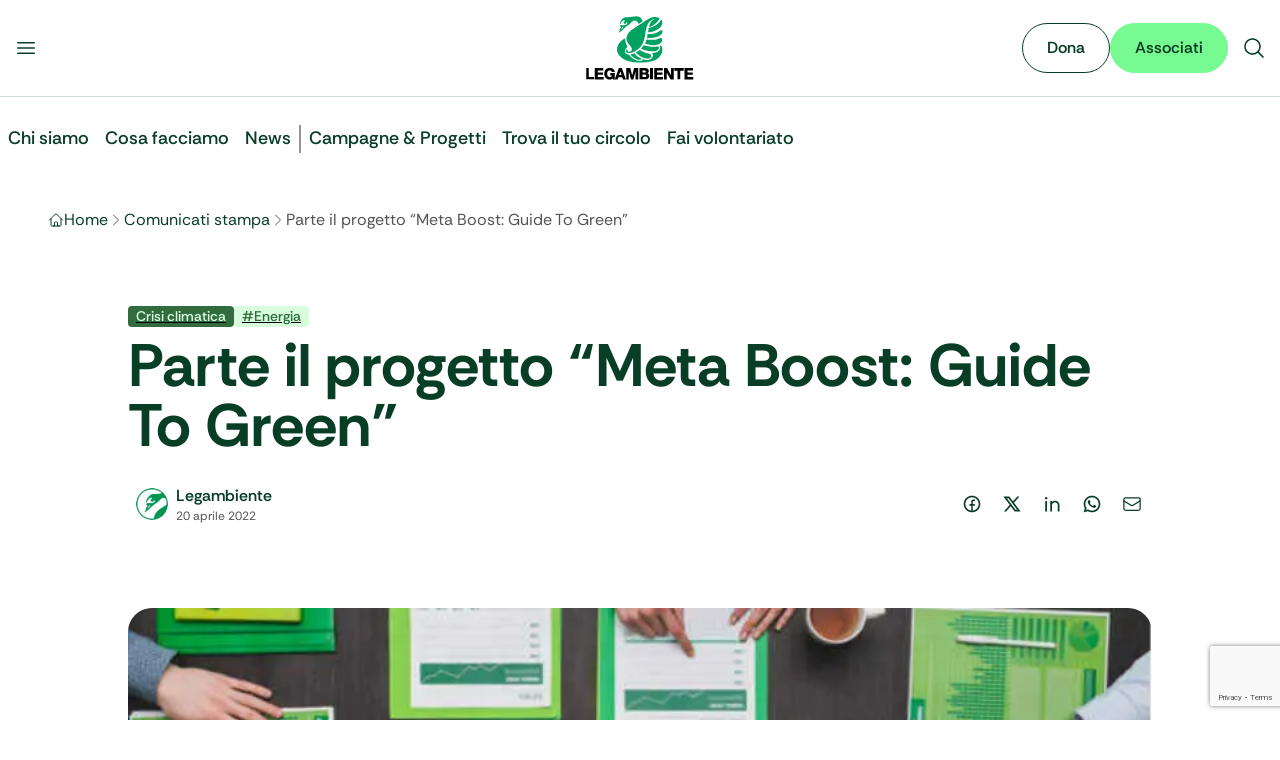

--- FILE ---
content_type: text/html; charset=utf-8
request_url: https://www.legambiente.it/comunicati-stampa/parte-il-progetto-meta-boost-guide-to-green/
body_size: 42967
content:
<!DOCTYPE html><html lang="it" data-scroll-behavior="smooth" class="font-sans" style="font-family:var(--font-rethink)"><head><meta charSet="utf-8"/><meta name="viewport" content="width=device-width, initial-scale=1"/><link rel="stylesheet" href="/_next/static/css/68c4341369786954.css" data-precedence="next"/><link rel="stylesheet" href="/_next/static/css/f6009ff00799dc83.css" data-precedence="next"/><link rel="stylesheet" href="/_next/static/css/e552869c7c389f31.css" data-precedence="next"/><link rel="preload" as="script" fetchPriority="low" href="/_next/static/chunks/webpack-a8e34477ccc36d46.js"/><script src="/_next/static/chunks/4bd1b696-100b9d70ed4e49c1.js" async=""></script><script src="/_next/static/chunks/ed9f2dc4-1b30afa125168b53.js" async=""></script><script src="/_next/static/chunks/1255-7bae8416eb7084d2.js" async=""></script><script src="/_next/static/chunks/main-app-0d9157428e7707ef.js" async=""></script><script src="/_next/static/chunks/3014691f-9b241f460daa100f.js" async=""></script><script src="/_next/static/chunks/4212-2e915ac7ab615f50.js" async=""></script><script src="/_next/static/chunks/1356-bcff411752f71c29.js" async=""></script><script src="/_next/static/chunks/6405-ba28e83ccbac453d.js" async=""></script><script src="/_next/static/chunks/3588-715a9203563de50f.js" async=""></script><script src="/_next/static/chunks/app/layout-68b06e7eef575a41.js" async=""></script><script src="/_next/static/chunks/3873-9779bd5fc5cb54ff.js" async=""></script><script src="/_next/static/chunks/8058-e2b5259ff0c5acee.js" async=""></script><script src="/_next/static/chunks/7893-f4765d055ee99d4a.js" async=""></script><script src="/_next/static/chunks/5173-4f7c0ad72ea62f16.js" async=""></script><script src="/_next/static/chunks/6729-f1fbd96291073d0c.js" async=""></script><script src="/_next/static/chunks/2990-bd5acda1d2b159c5.js" async=""></script><script src="/_next/static/chunks/app/comunicati-stampa/%5Bslug%5D/page-82a657ac5fd6d612.js" async=""></script><link rel="manifest" href="/manifest.webmanifest"/><meta name="theme-color" content="#00A261"/><link rel="icon" href="/favicon.ico" sizes="32x32"/><link rel="icon" href="/favicon.svg" type="image/svg+xml"/><link rel="apple-touch-icon" href="/apple-touch-icon.png"/><link rel="manifest" href="/manifest.webmanifest"/><title>Parte il progetto &quot;Meta Boost: Guide To Green&quot; • Legambiente - Legambiente</title><meta name="description" content="Il sito ufficiale di Legambiente, dedicato alla tutela dell’ambiente e alla sostenibilità."/><meta name="robots" content="noindex, follow"/><link rel="canonical" href="https://www.legambiente.it/comunicati-stampa/parte-il-progetto-meta-boost-guide-to-green"/><meta name="google-site-verification" content="googleba38ec6be9c6cc86"/><meta property="og:title" content="Parte il progetto &quot;Meta Boost: Guide To Green&quot; • Legambiente"/><meta property="og:description" content="Legambiente insieme a Meta per sostenere le piccole e medie imprese a sviluppare un business sostenibile. Domani il webinar che inaugura il progetto. ● L’iniziativa, promossa da Meta in collaborazione con SME Climate Hub, Legambiente e Giovani Imprenditori Confcommercio si propone di aiutare le PMI a intraprendere un percorso verso la sostenibilità, con azioni concrete […]"/><meta property="og:url" content="https://www.legambiente.it/comunicati-stampa/parte-il-progetto-meta-boost-guide-to-green/"/><meta property="og:site_name" content="Legambiente"/><meta property="og:image" content="https://www.legambiente.it/wp-content/uploads/2022/04/guide-to-green.jpg"/><meta property="og:type" content="article"/><meta name="twitter:card" content="summary_large_image"/><meta name="twitter:title" content="Parte il progetto &quot;Meta Boost: Guide To Green&quot; • Legambiente - Legambiente"/><meta name="twitter:description" content="Il sito ufficiale di Legambiente, dedicato alla tutela dell’ambiente e alla sostenibilità."/><meta name="twitter:image" content="https://www.legambiente.it/imgs/logo-legambiente.svg"/><script src="/_next/static/chunks/polyfills-42372ed130431b0a.js" noModule=""></script></head><body class="overflow-x-hidden max-w-full"><div hidden=""><!--$--><!--/$--></div><noscript><iframe src="https://www.googletagmanager.com/ns.html?id=GTM-M7936V4" height="0" width="0" style="display:none;visibility:hidden"></iframe></noscript><div id="navbar"><div class="top-0 z-[1000] sticky bg-body-bg border-green-hope-200 border-b"><div class="mx-auto max-w-7xl"><div class=""><div class="flex flex-row flex-nowrap justify-between items-center gap-4 bg-body-bg md:py-4"><div class="flex flex-row flex-nowrap flex-1 justify-start gap-4 me-auto basis-0"><button type="button" class="buttons_btn__s9laF buttons_sizeSmall__kjq2z buttons_tertiary__qWZkR buttons_iconOnly__v94_i"><svg xmlns="http://www.w3.org/2000/svg" viewBox="0 0 24 24" fill="currentColor" aria-hidden="true" data-slot="icon" class="w-6 h-6"><path fill-rule="evenodd" d="M3 6.75A.75.75 0 0 1 3.75 6h16.5a.75.75 0 0 1 0 1.5H3.75A.75.75 0 0 1 3 6.75ZM3 12a.75.75 0 0 1 .75-.75h16.5a.75.75 0 0 1 0 1.5H3.75A.75.75 0 0 1 3 12Zm0 5.25a.75.75 0 0 1 .75-.75h16.5a.75.75 0 0 1 0 1.5H3.75a.75.75 0 0 1-.75-.75Z" clip-rule="evenodd"></path></svg></button></div><a title="Vai alla Home" class="flex flex-none justify-center items-center" href="/"><div class="relative flex items-center h-10 md:h-16"><img alt="Logo Legambiente" width="120" height="48" decoding="async" data-nimg="1" class="w-auto h-full object-contain" style="color:transparent" src="/_next/static/media/logo-legambiente.cd176bad.svg"/></div></a><div class="flex flex-1 justify-end items-center gap-3 ms-auto basis-0"><button type="button" class="buttons_btn__s9laF buttons_sizeSmall__kjq2z buttons_tertiary__qWZkR buttons_iconOnly__v94_i"><svg xmlns="http://www.w3.org/2000/svg" viewBox="0 0 24 24" fill="currentColor" aria-hidden="true" data-slot="icon" class="w-6 h-6"><path fill-rule="evenodd" d="M10.5 3.75a6.75 6.75 0 1 0 0 13.5 6.75 6.75 0 0 0 0-13.5ZM2.25 10.5a8.25 8.25 0 1 1 14.59 5.28l4.69 4.69a.75.75 0 1 1-1.06 1.06l-4.69-4.69A8.25 8.25 0 0 1 2.25 10.5Z" clip-rule="evenodd"></path></svg></button></div></div></div></div></div><div class="mx-auto max-w-7xl"><div class="px-fluid-x xl:px-0"><header class="relative"></header></div></div><main><div class="layout-wrapper"><div class="layout-content-wrapper"><script type="application/ld+json">{"@context":"https://schema.org","@graph":[{"@type":"Article","@id":"https://admin.legambiente.it:8080/comunicati-stampa/parte-il-progetto-meta-boost-guide-to-green/#article","isPartOf":{"@id":"https://admin.legambiente.it:8080/comunicati-stampa/parte-il-progetto-meta-boost-guide-to-green/"},"author":{"name":"Legambiente","@id":"https://admin.legambiente.it:8080/#/schema/person/d16cef4975b1bd655980c605990ce216"},"headline":"Parte il progetto &#8220;Meta Boost: Guide To Green&#8221;","datePublished":"2022-04-20T11:11:38+00:00","dateModified":"2025-12-16T16:23:10+00:00","mainEntityOfPage":{"@id":"https://admin.legambiente.it:8080/comunicati-stampa/parte-il-progetto-meta-boost-guide-to-green/"},"wordCount":1666,"publisher":{"@id":"https://admin.legambiente.it:8080/#organization"},"image":{"@id":"https://admin.legambiente.it:8080/comunicati-stampa/parte-il-progetto-meta-boost-guide-to-green/#primaryimage"},"thumbnailUrl":"https://admin.legambiente.it:8080/wp-content/uploads/2022/04/guide-to-green.jpg","keywords":["Energia"],"articleSection":["Crisi climatica","Rivoluzione energetica"],"inLanguage":"it-IT"},{"@type":"WebPage","@id":"https://admin.legambiente.it:8080/comunicati-stampa/parte-il-progetto-meta-boost-guide-to-green/","url":"https://admin.legambiente.it:8080/comunicati-stampa/parte-il-progetto-meta-boost-guide-to-green/","name":"Parte il progetto \"Meta Boost: Guide To Green\" &#8226; Legambiente","isPartOf":{"@id":"https://admin.legambiente.it:8080/#website"},"primaryImageOfPage":{"@id":"https://admin.legambiente.it:8080/comunicati-stampa/parte-il-progetto-meta-boost-guide-to-green/#primaryimage"},"image":{"@id":"https://admin.legambiente.it:8080/comunicati-stampa/parte-il-progetto-meta-boost-guide-to-green/#primaryimage"},"thumbnailUrl":"https://admin.legambiente.it:8080/wp-content/uploads/2022/04/guide-to-green.jpg","datePublished":"2022-04-20T11:11:38+00:00","dateModified":"2025-12-16T16:23:10+00:00","breadcrumb":{"@id":"https://admin.legambiente.it:8080/comunicati-stampa/parte-il-progetto-meta-boost-guide-to-green/#breadcrumb"},"inLanguage":"it-IT","potentialAction":[{"@type":"ReadAction","target":["https://admin.legambiente.it:8080/comunicati-stampa/parte-il-progetto-meta-boost-guide-to-green/"]}]},{"@type":"ImageObject","inLanguage":"it-IT","@id":"https://admin.legambiente.it:8080/comunicati-stampa/parte-il-progetto-meta-boost-guide-to-green/#primaryimage","url":"https://admin.legambiente.it:8080/wp-content/uploads/2022/04/guide-to-green.jpg","contentUrl":"https://admin.legambiente.it:8080/wp-content/uploads/2022/04/guide-to-green.jpg","width":770,"height":400},{"@type":"BreadcrumbList","@id":"https://admin.legambiente.it:8080/comunicati-stampa/parte-il-progetto-meta-boost-guide-to-green/#breadcrumb","itemListElement":[{"@type":"ListItem","position":1,"name":"Home","item":"https://admin.legambiente.it:8080/"},{"@type":"ListItem","position":2,"name":"Parte il progetto &#8220;Meta Boost: Guide To Green&#8221;"}]},{"@type":"WebSite","@id":"https://admin.legambiente.it:8080/#website","url":"https://admin.legambiente.it:8080/","name":"Legambiente","description":"\u00c8 ora!","publisher":{"@id":"https://admin.legambiente.it:8080/#organization"},"potentialAction":[{"@type":"SearchAction","target":{"@type":"EntryPoint","urlTemplate":"https://admin.legambiente.it:8080/?s={search_term_string}"},"query-input":{"@type":"PropertyValueSpecification","valueRequired":true,"valueName":"search_term_string"}}],"inLanguage":"it-IT"},{"@type":"Organization","@id":"https://admin.legambiente.it:8080/#organization","name":"Legambiente","url":"https://admin.legambiente.it:8080/","logo":{"@type":"ImageObject","inLanguage":"it-IT","@id":"https://admin.legambiente.it:8080/#/schema/logo/image/","url":"https://admin.legambiente.it:8080/wp-content/uploads/logo-legambiente_mini.png","contentUrl":"https://admin.legambiente.it:8080/wp-content/uploads/logo-legambiente_mini.png","width":138,"height":102,"caption":"Legambiente"},"image":{"@id":"https://admin.legambiente.it:8080/#/schema/logo/image/"},"sameAs":["https://www.facebook.com/legambiente.nazionale","https://x.com/Legambiente","https://instagram.com/legambiente","https://www.linkedin.com/company/legambienteonlus/","https://www.pinterest.com/legambiente/","https://admin.legambiente.it:8080/img/social/icon-youtube.png"]},{"@type":"Person","@id":"https://admin.legambiente.it:8080/#/schema/person/d16cef4975b1bd655980c605990ce216","name":"Legambiente","image":{"@type":"ImageObject","inLanguage":"it-IT","@id":"https://admin.legambiente.it:8080/#/schema/person/image/","url":"https://admin.legambiente.it:8080/wp-content/uploads/2025/07/cigno-legambiente-150x150.png","contentUrl":"https://admin.legambiente.it:8080/wp-content/uploads/2025/07/cigno-legambiente-150x150.png","caption":"Legambiente"},"description":"Ci battiamo per un mondo in cui ambiente, giustizia sociale e partecipazione camminano insieme. Siamo ovunque serva una voce in difesa del pianeta. E quella voce, il pi\u00f9 delle volte, \u00e8 anche la tua.","url":"https://admin.legambiente.it:8080/author/legambiente/"}]}</script><nav aria-label="Breadcrumb"><div class="mx-auto max-w-7xl"><div class="my-6 md:my-8 px-fluid-x xl:px-0"><ol class="flex items-center gap-2 overflow-x-auto scrollbar-hide"><li class="flex items-center gap-2 min-w-0"><svg xmlns="http://www.w3.org/2000/svg" fill="none" viewBox="0 0 24 24" stroke-width="1.5" stroke="currentColor" aria-hidden="true" data-slot="icon" class="w-4 h-4 text-green-hope-950"><path stroke-linecap="round" stroke-linejoin="round" d="m2.25 12 8.954-8.955c.44-.439 1.152-.439 1.591 0L21.75 12M4.5 9.75v10.125c0 .621.504 1.125 1.125 1.125H9.75v-4.875c0-.621.504-1.125 1.125-1.125h2.25c.621 0 1.125.504 1.125 1.125V21h4.125c.621 0 1.125-.504 1.125-1.125V9.75M8.25 21h8.25"></path></svg><a class="block max-w-[8ch] sm:max-w-none overflow-hidden text-body-text hover:underline no-underline text-ellipsis whitespace-nowrap" href="/">Home</a><svg xmlns="http://www.w3.org/2000/svg" fill="none" viewBox="0 0 24 24" stroke-width="1.5" stroke="currentColor" aria-hidden="true" data-slot="icon" class="text-gray-earth-shadow-600 w-4 h-4"><path stroke-linecap="round" stroke-linejoin="round" d="m8.25 4.5 7.5 7.5-7.5 7.5"></path></svg></li><li class="flex items-center gap-2 min-w-0"><a class="block max-w-[8ch] sm:max-w-none overflow-hidden text-body-text hover:underline no-underline text-ellipsis whitespace-nowrap" href="/comunicati-stampa">Comunicati stampa</a><svg xmlns="http://www.w3.org/2000/svg" fill="none" viewBox="0 0 24 24" stroke-width="1.5" stroke="currentColor" aria-hidden="true" data-slot="icon" class="text-gray-earth-shadow-600 w-4 h-4"><path stroke-linecap="round" stroke-linejoin="round" d="m8.25 4.5 7.5 7.5-7.5 7.5"></path></svg></li><li class="flex items-center gap-2 min-w-0"><span aria-current="page" data-seo-title="Parte il progetto “Meta Boost: Guide To Green”" class="block text-gray-earth-shadow-600 whitespace-nowrap">Parte il progetto “Meta Boost: Guide To Green”</span></li></ol></div></div></nav><div class="mx-auto max-w-7xl"><div class="my-6 md:my-8 px-fluid-x xl:px-0"><div class="w-full max-w-5xl mx-auto"><header class="md:py-10"><div class="flex gap-2 mb-2"><a href="/area-tematica/crisi-climatica"><span class="inline-flex justify-center items-center px-2 py-0.5 rounded text-sm font-medium leading-tight text-green-rebel-spark-200 bg-green-rebel-spark-950 ">Crisi climatica</span></a><a href="/tag/energia"><span class="inline-flex justify-center items-center px-2 py-0.5 rounded text-sm font-medium leading-tight bg-green-rebel-spark-200 text-green-rebel-spark-950 ">#<!-- -->Energia</span></a></div><h1 class=" text-4xl md:text-6xl font-bold text-green-hope-950">Parte il progetto “Meta Boost: Guide To Green”</h1><div class="flex md:flex-row flex-col md:justify-between items-start md:items-center gap-6 mt-4 md:mt-6"><div class="flex items-center gap-3"><img alt="Legambiente" loading="lazy" width="300" height="300" decoding="async" data-nimg="1" class="bg-white p-2 rounded-full size-12" style="color:transparent" srcSet="/_next/image?url=https%3A%2F%2Fadmin.legambiente.it%3A8080%2Fwp-content%2Fuploads%2F2025%2F07%2Fcigno-legambiente-150x150.png&amp;w=380&amp;q=75 1x, /_next/image?url=https%3A%2F%2Fadmin.legambiente.it%3A8080%2Fwp-content%2Fuploads%2F2025%2F07%2Fcigno-legambiente-150x150.png&amp;w=640&amp;q=75 2x" src="/_next/image?url=https%3A%2F%2Fadmin.legambiente.it%3A8080%2Fwp-content%2Fuploads%2F2025%2F07%2Fcigno-legambiente-150x150.png&amp;w=640&amp;q=75"/><div><a class="flex items-center gap-3 font-semibold text-green-hope-950 hover:underline no-underline" href="/chi-siamo/autori/legambiente"><span>Legambiente</span></a><div class="text-gray-earth-shadow-600 text-xs"><time dateTime="2022-04-20T13:11:38">20 aprile 2022</time></div></div></div><div><div class="inline-flex justify-start items-center gap-2 text-green-hope-950"><a href="https://www.facebook.com/sharer/sharer.php?u=https%3A%2F%2Fwww.legambiente.it%2Fcomunicati-stampa%2Fparte-il-progetto-meta-boost-guide-to-green" target="_blank" rel="noopener noreferrer"><div data-background="On Light" data-size="Medium" data-state="Default" data-type="Ghost" class="flex justify-center items-center gap-2 p-2.5 rounded-full"><div class="relative w-5 h-5 overflow-hidden"><svg viewBox="0 0 24 24" xmlns="http://www.w3.org/2000/svg" width="24" height="24" fill="currentColor" class="remixicon w-5 h-5 outline-green-hope-950 items-center"><path d="M13.001 19.9381C16.9473 19.446 20.001 16.0796 20.001 12C20.001 7.58172 16.4193 4 12.001 4C7.5827 4 4.00098 7.58172 4.00098 12C4.00098 16.0796 7.05467 19.446 11.001 19.9381V14H9.00098V12H11.001V10.3458C11.001 9.00855 11.1402 8.52362 11.4017 8.03473C11.6631 7.54584 12.0468 7.16216 12.5357 6.9007C12.9184 6.69604 13.3931 6.57252 14.2227 6.51954C14.5519 6.49851 14.9781 6.52533 15.501 6.6V8.5H15.001C14.0837 8.5 13.7052 8.54332 13.4789 8.66433C13.3386 8.73939 13.2404 8.83758 13.1653 8.97793C13.0443 9.20418 13.001 9.42853 13.001 10.3458V12H15.501L15.001 14H13.001V19.9381ZM12.001 22C6.47813 22 2.00098 17.5228 2.00098 12C2.00098 6.47715 6.47813 2 12.001 2C17.5238 2 22.001 6.47715 22.001 12C22.001 17.5228 17.5238 22 12.001 22Z"></path></svg></div></div></a><a href="https://twitter.com/intent/tweet?url=https%3A%2F%2Fwww.legambiente.it%2Fcomunicati-stampa%2Fparte-il-progetto-meta-boost-guide-to-green&amp;text=Parte%20il%20progetto%20%E2%80%9CMeta%20Boost%3A%20Guide%20To%20Green%E2%80%9D" target="_blank" rel="noopener noreferrer"><div data-background="On Light" data-size="Medium" data-state="Default" data-type="Ghost" class="flex justify-center items-center gap-2 p-2.5 rounded-full"><div class="relative w-5 h-5 overflow-hidden"><svg viewBox="0 0 24 24" xmlns="http://www.w3.org/2000/svg" width="24" height="24" fill="currentColor" class="remixicon w-5 h-5 outline-green-hope-950 items-center"><path d="M10.4883 14.651L15.25 21H22.25L14.3917 10.5223L20.9308 3H18.2808L13.1643 8.88578L8.75 3H1.75L9.26086 13.0145L2.31915 21H4.96917L10.4883 14.651ZM16.25 19L5.75 5H7.75L18.25 19H16.25Z"></path></svg></div></div></a><a href="https://www.linkedin.com/sharing/share-offsite/?url=https%3A%2F%2Fwww.legambiente.it%2Fcomunicati-stampa%2Fparte-il-progetto-meta-boost-guide-to-green" target="_blank" rel="noopener noreferrer"><div data-background="On Light" data-size="Medium" data-state="Default" data-type="Ghost" class="flex justify-center items-center gap-2 p-2.5 rounded-full"><div class="relative w-5 h-5 overflow-hidden"><svg viewBox="0 0 24 24" xmlns="http://www.w3.org/2000/svg" width="24" height="24" fill="currentColor" class="remixicon w-5 h-5 outline-green-hope-950 items-center"><path d="M12.001 9.55005C12.9181 8.61327 14.1121 8 15.501 8C18.5385 8 21.001 10.4624 21.001 13.5V21H19.001V13.5C19.001 11.567 17.434 10 15.501 10C13.568 10 12.001 11.567 12.001 13.5V21H10.001V8.5H12.001V9.55005ZM5.00098 6.5C4.17255 6.5 3.50098 5.82843 3.50098 5C3.50098 4.17157 4.17255 3.5 5.00098 3.5C5.8294 3.5 6.50098 4.17157 6.50098 5C6.50098 5.82843 5.8294 6.5 5.00098 6.5ZM4.00098 8.5H6.00098V21H4.00098V8.5Z"></path></svg></div></div></a><a href="https://api.whatsapp.com/send?text=Parte%20il%20progetto%20%E2%80%9CMeta%20Boost%3A%20Guide%20To%20Green%E2%80%9D%3A%20https%3A%2F%2Fwww.legambiente.it%2Fcomunicati-stampa%2Fparte-il-progetto-meta-boost-guide-to-green" target="_blank" rel="noopener noreferrer"><div data-background="On Light" data-size="Medium" data-state="Default" data-type="Ghost" class="flex justify-center items-center gap-2 p-2.5 rounded-full"><div class="relative w-5 h-5 overflow-hidden"><svg viewBox="0 0 24 24" xmlns="http://www.w3.org/2000/svg" width="24" height="24" fill="currentColor" class="remixicon w-5 h-5 outline-green-hope-950 items-center"><path d="M7.25361 18.4944L7.97834 18.917C9.18909 19.623 10.5651 20 12.001 20C16.4193 20 20.001 16.4183 20.001 12C20.001 7.58172 16.4193 4 12.001 4C7.5827 4 4.00098 7.58172 4.00098 12C4.00098 13.4363 4.37821 14.8128 5.08466 16.0238L5.50704 16.7478L4.85355 19.1494L7.25361 18.4944ZM2.00516 22L3.35712 17.0315C2.49494 15.5536 2.00098 13.8345 2.00098 12C2.00098 6.47715 6.47813 2 12.001 2C17.5238 2 22.001 6.47715 22.001 12C22.001 17.5228 17.5238 22 12.001 22C10.1671 22 8.44851 21.5064 6.97086 20.6447L2.00516 22ZM8.39232 7.30833C8.5262 7.29892 8.66053 7.29748 8.79459 7.30402C8.84875 7.30758 8.90265 7.31384 8.95659 7.32007C9.11585 7.33846 9.29098 7.43545 9.34986 7.56894C9.64818 8.24536 9.93764 8.92565 10.2182 9.60963C10.2801 9.76062 10.2428 9.95633 10.125 10.1457C10.0652 10.2428 9.97128 10.379 9.86248 10.5183C9.74939 10.663 9.50599 10.9291 9.50599 10.9291C9.50599 10.9291 9.40738 11.0473 9.44455 11.1944C9.45903 11.25 9.50521 11.331 9.54708 11.3991C9.57027 11.4368 9.5918 11.4705 9.60577 11.4938C9.86169 11.9211 10.2057 12.3543 10.6259 12.7616C10.7463 12.8783 10.8631 12.9974 10.9887 13.108C11.457 13.5209 11.9868 13.8583 12.559 14.1082L12.5641 14.1105C12.6486 14.1469 12.692 14.1668 12.8157 14.2193C12.8781 14.2457 12.9419 14.2685 13.0074 14.2858C13.0311 14.292 13.0554 14.2955 13.0798 14.2972C13.2415 14.3069 13.335 14.2032 13.3749 14.1555C14.0984 13.279 14.1646 13.2218 14.1696 13.2222V13.2238C14.2647 13.1236 14.4142 13.0888 14.5476 13.097C14.6085 13.1007 14.6691 13.1124 14.7245 13.1377C15.2563 13.3803 16.1258 13.7587 16.1258 13.7587L16.7073 14.0201C16.8047 14.0671 16.8936 14.1778 16.8979 14.2854C16.9005 14.3523 16.9077 14.4603 16.8838 14.6579C16.8525 14.9166 16.7738 15.2281 16.6956 15.3913C16.6406 15.5058 16.5694 15.6074 16.4866 15.6934C16.3743 15.81 16.2909 15.8808 16.1559 15.9814C16.0737 16.0426 16.0311 16.0714 16.0311 16.0714C15.8922 16.159 15.8139 16.2028 15.6484 16.2909C15.391 16.428 15.1066 16.5068 14.8153 16.5218C14.6296 16.5313 14.4444 16.5447 14.2589 16.5347C14.2507 16.5342 13.6907 16.4482 13.6907 16.4482C12.2688 16.0742 10.9538 15.3736 9.85034 14.402C9.62473 14.2034 9.4155 13.9885 9.20194 13.7759C8.31288 12.8908 7.63982 11.9364 7.23169 11.0336C7.03043 10.5884 6.90299 10.1116 6.90098 9.62098C6.89729 9.01405 7.09599 8.4232 7.46569 7.94186C7.53857 7.84697 7.60774 7.74855 7.72709 7.63586C7.85348 7.51651 7.93392 7.45244 8.02057 7.40811C8.13607 7.34902 8.26293 7.31742 8.39232 7.30833Z"></path></svg></div></div></a><a href="mailto:mailto:?subject=Parte%20il%20progetto%20%E2%80%9CMeta%20Boost%3A%20Guide%20To%20Green%E2%80%9D&amp;body=Check%20this%20out%3A%20https%3A%2F%2Fwww.legambiente.it%2Fcomunicati-stampa%2Fparte-il-progetto-meta-boost-guide-to-green"><div data-background="On Light" data-size="Medium" data-state="Default" data-type="Ghost" class="flex justify-center items-center gap-2 p-2.5 rounded-full"><div class="relative w-5 h-5 overflow-hidden"><svg xmlns="http://www.w3.org/2000/svg" fill="none" viewBox="0 0 24 24" stroke-width="1.5" stroke="currentColor" aria-hidden="true" data-slot="icon" class="w-5 h-5 outline-green-hope-950 items-center"><path stroke-linecap="round" stroke-linejoin="round" d="M21.75 6.75v10.5a2.25 2.25 0 0 1-2.25 2.25h-15a2.25 2.25 0 0 1-2.25-2.25V6.75m19.5 0A2.25 2.25 0 0 0 19.5 4.5h-15a2.25 2.25 0 0 0-2.25 2.25m19.5 0v.243a2.25 2.25 0 0 1-1.07 1.916l-7.5 4.615a2.25 2.25 0 0 1-2.36 0L3.32 8.91a2.25 2.25 0 0 1-1.07-1.916V6.75"></path></svg></div></div></a></div></div></div></header></div><div class="w-full max-w-5xl mx-auto my-8 md:my-10 text-center"><img alt="Parte il progetto “Meta Boost: Guide To Green”" loading="lazy" width="770" height="400" decoding="async" data-nimg="1" class="h-auto w-full md:rounded-3xl object-cover" style="color:transparent" sizes="100vw" srcSet="/_next/image?url=https%3A%2F%2Fadmin.legambiente.it%3A8080%2Fwp-content%2Fuploads%2F2022%2F04%2Fguide-to-green.jpg&amp;w=640&amp;q=75 640w, /_next/image?url=https%3A%2F%2Fadmin.legambiente.it%3A8080%2Fwp-content%2Fuploads%2F2022%2F04%2Fguide-to-green.jpg&amp;w=740&amp;q=75 740w, /_next/image?url=https%3A%2F%2Fadmin.legambiente.it%3A8080%2Fwp-content%2Fuploads%2F2022%2F04%2Fguide-to-green.jpg&amp;w=768&amp;q=75 768w, /_next/image?url=https%3A%2F%2Fadmin.legambiente.it%3A8080%2Fwp-content%2Fuploads%2F2022%2F04%2Fguide-to-green.jpg&amp;w=992&amp;q=75 992w, /_next/image?url=https%3A%2F%2Fadmin.legambiente.it%3A8080%2Fwp-content%2Fuploads%2F2022%2F04%2Fguide-to-green.jpg&amp;w=1024&amp;q=75 1024w, /_next/image?url=https%3A%2F%2Fadmin.legambiente.it%3A8080%2Fwp-content%2Fuploads%2F2022%2F04%2Fguide-to-green.jpg&amp;w=1248&amp;q=75 1248w, /_next/image?url=https%3A%2F%2Fadmin.legambiente.it%3A8080%2Fwp-content%2Fuploads%2F2022%2F04%2Fguide-to-green.jpg&amp;w=1280&amp;q=75 1280w, /_next/image?url=https%3A%2F%2Fadmin.legambiente.it%3A8080%2Fwp-content%2Fuploads%2F2022%2F04%2Fguide-to-green.jpg&amp;w=1504&amp;q=75 1504w, /_next/image?url=https%3A%2F%2Fadmin.legambiente.it%3A8080%2Fwp-content%2Fuploads%2F2022%2F04%2Fguide-to-green.jpg&amp;w=1536&amp;q=75 1536w, /_next/image?url=https%3A%2F%2Fadmin.legambiente.it%3A8080%2Fwp-content%2Fuploads%2F2022%2F04%2Fguide-to-green.jpg&amp;w=1888&amp;q=75 1888w, /_next/image?url=https%3A%2F%2Fadmin.legambiente.it%3A8080%2Fwp-content%2Fuploads%2F2022%2F04%2Fguide-to-green.jpg&amp;w=1920&amp;q=75 1920w, /_next/image?url=https%3A%2F%2Fadmin.legambiente.it%3A8080%2Fwp-content%2Fuploads%2F2022%2F04%2Fguide-to-green.jpg&amp;w=2016&amp;q=75 2016w, /_next/image?url=https%3A%2F%2Fadmin.legambiente.it%3A8080%2Fwp-content%2Fuploads%2F2022%2F04%2Fguide-to-green.jpg&amp;w=2048&amp;q=75 2048w, /_next/image?url=https%3A%2F%2Fadmin.legambiente.it%3A8080%2Fwp-content%2Fuploads%2F2022%2F04%2Fguide-to-green.jpg&amp;w=3808&amp;q=75 3808w, /_next/image?url=https%3A%2F%2Fadmin.legambiente.it%3A8080%2Fwp-content%2Fuploads%2F2022%2F04%2Fguide-to-green.jpg&amp;w=3840&amp;q=75 3840w" src="/_next/image?url=https%3A%2F%2Fadmin.legambiente.it%3A8080%2Fwp-content%2Fuploads%2F2022%2F04%2Fguide-to-green.jpg&amp;w=3840&amp;q=75"/></div></div></div><div class="mx-auto max-w-7xl"><div class="flex justify-center my-6 md:my-8 px-fluid-x xl:px-0"><article class="max-w-4xl w-full"><section></section></article></div></div><div class="mx-auto max-w-7xl"><div class="my-8 md:my-16 px-fluid-x xl:px-0"><section class="bg-green-hope-100 md:p-16 px-4 py-10 rounded-3xl"><div class="mx-auto max-w-7xl"><div class="flex md:flex-row flex-col items-center md:items-start gap-6 my-8 md:my-16 px-fluid-x xl:px-0"><div class="shrink-0"><img alt="Legambiente" loading="lazy" width="300" height="300" decoding="async" data-nimg="1" class="bg-white p-4 rounded-full w-32 h-32" style="color:transparent" srcSet="/_next/image?url=https%3A%2F%2Fadmin.legambiente.it%3A8080%2Fwp-content%2Fuploads%2F2025%2F07%2Fcigno-legambiente-150x150.png&amp;w=380&amp;q=75 1x, /_next/image?url=https%3A%2F%2Fadmin.legambiente.it%3A8080%2Fwp-content%2Fuploads%2F2025%2F07%2Fcigno-legambiente-150x150.png&amp;w=640&amp;q=75 2x" src="/_next/image?url=https%3A%2F%2Fadmin.legambiente.it%3A8080%2Fwp-content%2Fuploads%2F2025%2F07%2Fcigno-legambiente-150x150.png&amp;w=640&amp;q=75"/></div><div class="text-center md:text-start"><p class="mb-3 md:mb-4 font-semibold md:font-bold text-xl md:text-2xl">Legambiente</p><div>Ci battiamo per un mondo in cui ambiente, giustizia sociale e partecipazione camminano insieme. Siamo ovunque serva una voce in difesa del pianeta. E quella voce, il più delle volte, è anche la tua.</div><a class="buttons_btn__s9laF buttons_sizeLarge__7T7xt buttons_secondary__eKEdF md:inline-flex flex mt-10 w-full md:w-auto buttons_trailingIcon__u7yWu" href="/chi-siamo/autori/legambiente">Vedi gli articoli correlati<svg xmlns="http://www.w3.org/2000/svg" fill="none" viewBox="0 0 24 24" stroke-width="1.5" stroke="currentColor" aria-hidden="true" data-slot="icon" class="w-5 h-5"><path stroke-linecap="round" stroke-linejoin="round" d="M13.5 4.5 21 12m0 0-7.5 7.5M21 12H3"></path></svg></a></div></div></div></section></div></div><div class="mx-auto max-w-7xl"><div class="my-8 md:my-16"><section class="flex flex-col justify-center md:items-center items-start gap-3 md:gap-4 px-4 py-10 md:px-16 md:py-16 bg-green-hope-800 md:rounded-3xl"><div class="max-w-[700px] font-medium md:font-bold text-3xl text-start md:text-center md:text-5xl text-gray-earth-shadow-950 dark-bg"><div>Hai davvero a cuore l’ambiente? <br/>Aiutaci con una donazione!</div></div><div class="max-w-3xl text-base text-start md:text-lg md:text-center text-gray-earth-shadow-900 dark-bg"><div>Chi dona a Legambiente compie un atto di generosità nel presente, che è anche un piccolo grande tassello di futuro.</div></div><a class="buttons_btn__s9laF buttons_sizeLarge__7T7xt buttons_primary__iqGwH mt-3 md:mt-6 buttons_fullWidthSmOnly__M_1Sg buttons_trailingIcon__u7yWu" href="https://sostieni.legambiente.it/page/146955/donate/1">Fai una donazione<svg xmlns="http://www.w3.org/2000/svg" fill="none" viewBox="0 0 24 24" stroke-width="1.5" stroke="currentColor" aria-hidden="true" data-slot="icon" class="size-6"><path stroke-linecap="round" stroke-linejoin="round" d="M13.5 6H5.25A2.25 2.25 0 0 0 3 8.25v10.5A2.25 2.25 0 0 0 5.25 21h10.5A2.25 2.25 0 0 0 18 18.75V10.5m-10.5 6L21 3m0 0h-5.25M21 3v5.25"></path></svg></a></section></div></div><div class="mx-auto max-w-7xl"><div class="my-16 md:my-32 px-fluid-x xl:px-0"><h2 class="mb-4 md:mb-10 text-gray-earth-shadow-950 text-5xl font-bold">Comunicati <em>Correlati</em></h2><div class="cards-slider_sliderWrapper__4JKWa"><div class="cards-slider_sliderInner__vqMJK"><div class="cards-slider_slider__S86ai"><div class="flex flex-col min-h-44 basis-1/4 cards-slider_slide__3ko28 h-full" data-idx="0"><article class="flex-grow relative flex flex-col h-full border-green-hope-200 border rounded-3xl overflow-hidden focus:border-green-hope-950 focus:border-2 focus:bg-green-hope-100 hover:bg-green-hope-100 bg-white"><a class="z-10 absolute inset-0" aria-label="Nuova Ecologia, il numero di gennaio" href="/comunicati-stampa/nuova-ecologia-il-numero-di-gennaio"></a><div class="max-h-60 aspect-[16/9] overflow-hidden grow-0 shrink-0"><img alt="Immagine non disponibile" loading="lazy" width="450" height="250" decoding="async" data-nimg="1" class="w-full h-full object-center object-cover" style="color:transparent" srcSet="/_next/image?url=https%3A%2F%2Fadmin.legambiente.it%3A8080%2Fwp-content%2Fuploads%2F2026%2F01%2FCover-Nuova-Ecologia-gennaio-26-e1767777257869.jpg&amp;w=640&amp;q=75 1x, /_next/image?url=https%3A%2F%2Fadmin.legambiente.it%3A8080%2Fwp-content%2Fuploads%2F2026%2F01%2FCover-Nuova-Ecologia-gennaio-26-e1767777257869.jpg&amp;w=992&amp;q=75 2x" src="/_next/image?url=https%3A%2F%2Fadmin.legambiente.it%3A8080%2Fwp-content%2Fuploads%2F2026%2F01%2FCover-Nuova-Ecologia-gennaio-26-e1767777257869.jpg&amp;w=992&amp;q=75"/></div><div class="flex flex-col p-5 basis-1/2 grow"><header class="flex flex-col mb-2 grow"><div class="inline-flex flex-wrap items-start gap-2 mb-2 "><a href="/comunicati-stampa"><span class="inline-flex justify-center items-center px-2 py-0.5 rounded text-sm font-medium leading-tight text-green-rebel-spark-200 bg-green-rebel-spark-950 z-10 relative h-6">Comunicati stampa</span></a><a href="/tag/energia/"><span class="inline-flex justify-center items-center px-2 py-0.5 rounded text-sm font-medium leading-tight bg-green-rebel-spark-200 text-green-rebel-spark-950 z-10 relative h-6">#Energia</span></a></div><h3 class="font-bold text-green-hope-950 text-2xl line-clamp-3">Nuova Ecologia, il numero di gennaio</h3></header><div class="text-gray-earth-shadow-900 mb-4 line-clamp-3">Sulla copertina “Obiettivi da scalare”. Tra i contenuti: ambiente e clima sotto attacco con la “controrivoluzione” di Trump, Alto Mare senza ratifica, disabilità e inclusione Transizione energetica, economia circolare, qualità dell’aria, tutela della biodiversità e così via. Entro il 2030, come tutti gli altri Stati membri dell’Unione Europea, l’Italia è chiamata a centrare gli obiettivi […]</div><footer class="text-gray-earth-shadow-700 mt-auto font-normal text-sm leading-tight min-h-[1.25rem] ">di <a class="z-20 relative" href="/chi-siamo/autori/legambiente">Legambiente</a> • <time>7 gennaio 2026</time></footer></div></article></div><div class="flex flex-col min-h-44 basis-1/4 cards-slider_slide__3ko28 h-full" data-idx="1"><article class="flex-grow relative flex flex-col h-full border-green-hope-200 border rounded-3xl overflow-hidden focus:border-green-hope-950 focus:border-2 focus:bg-green-hope-100 hover:bg-green-hope-100 bg-white"><a class="z-10 absolute inset-0" aria-label="Il nostro 2025, insieme" href="/news-storie/il-nostro-2025-insieme"></a><div class="max-h-60 aspect-[16/9] overflow-hidden grow-0 shrink-0"><img alt="Climate Pride" loading="lazy" width="450" height="250" decoding="async" data-nimg="1" class="w-full h-full object-center object-cover" style="color:transparent" srcSet="/_next/image?url=https%3A%2F%2Fadmin.legambiente.it%3A8080%2Fwp-content%2Fuploads%2F2025%2F11%2F20241116_1606333.jpg&amp;w=640&amp;q=75 1x, /_next/image?url=https%3A%2F%2Fadmin.legambiente.it%3A8080%2Fwp-content%2Fuploads%2F2025%2F11%2F20241116_1606333.jpg&amp;w=992&amp;q=75 2x" src="/_next/image?url=https%3A%2F%2Fadmin.legambiente.it%3A8080%2Fwp-content%2Fuploads%2F2025%2F11%2F20241116_1606333.jpg&amp;w=992&amp;q=75"/></div><div class="flex flex-col p-5 basis-1/2 grow"><header class="flex flex-col mb-2 grow"><div class="inline-flex flex-wrap items-start gap-2 mb-2 "><a href="/news-storie"><span class="inline-flex justify-center items-center px-2 py-0.5 rounded text-sm font-medium leading-tight text-green-rebel-spark-200 bg-green-rebel-spark-950 z-10 relative h-6">News &amp; Storie</span></a><a href="/tag/volontariato/"><span class="inline-flex justify-center items-center px-2 py-0.5 rounded text-sm font-medium leading-tight bg-green-rebel-spark-200 text-green-rebel-spark-950 z-10 relative h-6">#Volontariato</span></a></div><h3 class="font-bold text-green-hope-950 text-2xl line-clamp-3">Il nostro 2025, insieme</h3></header><div class="text-gray-earth-shadow-900 mb-4 line-clamp-3">Un anno di azioni concrete per la difesa della biodiversità e la lotta alla crisi climatica.</div><footer class="text-gray-earth-shadow-700 mt-auto font-normal text-sm leading-tight min-h-[1.25rem] ">di <a class="z-20 relative" href="/chi-siamo/autori/legambiente">Legambiente</a> • <time>30 dicembre 2025</time></footer></div></article></div><div class="flex flex-col min-h-44 basis-1/4 cards-slider_slide__3ko28 h-full" data-idx="2"><article class="flex-grow relative flex flex-col h-full border-green-hope-200 border rounded-3xl overflow-hidden focus:border-green-hope-950 focus:border-2 focus:bg-green-hope-100 hover:bg-green-hope-100 bg-white"><a class="z-10 absolute inset-0" aria-label="Il bilancio finale dell’Osservatorio Città Clima" href="/comunicati-stampa/il-bilancio-finale-dell-osservatorio-citta-clima"></a><div class="max-h-60 aspect-[16/9] overflow-hidden grow-0 shrink-0"><img alt="Immagine non disponibile" loading="lazy" width="450" height="250" decoding="async" data-nimg="1" class="w-full h-full object-center object-cover" style="color:transparent" srcSet="/_next/image?url=https%3A%2F%2Fadmin.legambiente.it%3A8080%2Fwp-content%2Fuploads%2F2025%2F11%2Freport-citta-clima.jpg&amp;w=640&amp;q=75 1x, /_next/image?url=https%3A%2F%2Fadmin.legambiente.it%3A8080%2Fwp-content%2Fuploads%2F2025%2F11%2Freport-citta-clima.jpg&amp;w=992&amp;q=75 2x" src="/_next/image?url=https%3A%2F%2Fadmin.legambiente.it%3A8080%2Fwp-content%2Fuploads%2F2025%2F11%2Freport-citta-clima.jpg&amp;w=992&amp;q=75"/></div><div class="flex flex-col p-5 basis-1/2 grow"><header class="flex flex-col mb-2 grow"><div class="inline-flex flex-wrap items-start gap-2 mb-2 "><a href="/comunicati-stampa"><span class="inline-flex justify-center items-center px-2 py-0.5 rounded text-sm font-medium leading-tight text-green-rebel-spark-200 bg-green-rebel-spark-950 z-10 relative h-6">Comunicati stampa</span></a><a href="/tag/territorio/"><span class="inline-flex justify-center items-center px-2 py-0.5 rounded text-sm font-medium leading-tight bg-green-rebel-spark-200 text-green-rebel-spark-950 z-10 relative h-6">#Territorio</span></a></div><h3 class="font-bold text-green-hope-950 text-2xl line-clamp-3">Il bilancio finale dell’Osservatorio Città Clima</h3></header><div class="text-gray-earth-shadow-900 mb-4 line-clamp-3">376 gli eventi meteo estremi registrati nel 2025 nella Penisola, +5,9% rispetto al 2024.</div><footer class="text-gray-earth-shadow-700 mt-auto font-normal text-sm leading-tight min-h-[1.25rem] ">di <a class="z-20 relative" href="/chi-siamo/autori/legambiente">Legambiente</a> • <time>30 dicembre 2025</time></footer></div></article></div><div class="flex flex-col min-h-44 basis-1/4 cards-slider_slide__3ko28 h-full" data-idx="3"><article class="flex-grow relative flex flex-col h-full border-green-hope-200 border rounded-3xl overflow-hidden focus:border-green-hope-950 focus:border-2 focus:bg-green-hope-100 hover:bg-green-hope-100 bg-white"><a class="z-10 absolute inset-0" aria-label="“C’è puzza di gas”in Calabria: i risultati delle dispersioni di metano" href="/comunicati-stampa/ce-puzza-di-gasin-calabria-i-risultati-delle-dispersioni-di-metano"></a><div class="max-h-60 aspect-[16/9] overflow-hidden grow-0 shrink-0"><img alt="Immagine non disponibile" loading="lazy" width="450" height="250" decoding="async" data-nimg="1" class="w-full h-full object-center object-cover" style="color:transparent" srcSet="/_next/image?url=https%3A%2F%2Fadmin.legambiente.it%3A8080%2Fwp-content%2Fuploads%2F2025%2F12%2F1-scaled.jpg&amp;w=640&amp;q=75 1x, /_next/image?url=https%3A%2F%2Fadmin.legambiente.it%3A8080%2Fwp-content%2Fuploads%2F2025%2F12%2F1-scaled.jpg&amp;w=992&amp;q=75 2x" src="/_next/image?url=https%3A%2F%2Fadmin.legambiente.it%3A8080%2Fwp-content%2Fuploads%2F2025%2F12%2F1-scaled.jpg&amp;w=992&amp;q=75"/></div><div class="flex flex-col p-5 basis-1/2 grow"><header class="flex flex-col mb-2 grow"><div class="inline-flex flex-wrap items-start gap-2 mb-2 "><a href="/comunicati-stampa"><span class="inline-flex justify-center items-center px-2 py-0.5 rounded text-sm font-medium leading-tight text-green-rebel-spark-200 bg-green-rebel-spark-950 z-10 relative h-6">Comunicati stampa</span></a><a href="/tag/energia/"><span class="inline-flex justify-center items-center px-2 py-0.5 rounded text-sm font-medium leading-tight bg-green-rebel-spark-200 text-green-rebel-spark-950 z-10 relative h-6">#Energia</span></a></div><h3 class="font-bold text-green-hope-950 text-2xl line-clamp-3">“C’è puzza di gas”in Calabria: i risultati delle dispersioni di metano</h3></header><div class="text-gray-earth-shadow-900 mb-4 line-clamp-3">Monitorate 6 infrastrutture tra Catanzaro e Crotone. “Osservati speciali” l’impianto di regolazione e misura di Lamezia Terme (CZ) e il REMI di Maida (CZ)per concentrazioni oltre i 500 ppm In Calabria su 8.921 punti di misura validi, registrati in 6 infrastrutture del gas tra le province di Catanzaro e Crotone, 3.222 hanno riportato concentrazioni basse di metano (tra 10 e 100 […]</div><footer class="text-gray-earth-shadow-700 mt-auto font-normal text-sm leading-tight min-h-[1.25rem] ">di <a class="z-20 relative" href="/chi-siamo/autori/legambiente">Legambiente</a> • <time>19 dicembre 2025</time></footer></div></article></div></div></div><div class="nav-dots_dotsContainer__oEdgs mx-auto my-6"><div class="nav-dots_active__MdLhU" aria-current="true" role="button" tabindex="0" aria-label="Vai all’elemento 1"></div><div role="button" tabindex="0" aria-label="Vai all’elemento 2"></div><div role="button" tabindex="0" aria-label="Vai all’elemento 3"></div><div role="button" tabindex="0" aria-label="Vai all’elemento 4"></div></div></div></div></div><div class="mx-auto max-w-7xl"><div class="my-8 md:my-16"><div class="bg-green-hope-950 p-4 py-10 md:py-16 md:rounded-3xl"><div class="mx-auto pb-6 md:pb-10 md:w-[635px] md:text-center"><h2 class="pb-3 md:pb-4 font-medium text-white md:text-bold text-3xl md:text-5xl">Il <em class="text-yellow-bright-horizon-500">tuo pianeta</em> ha tanto da raccontarti</h2><p class="text-white md:text-lg">Iscriviti alla nostra newsletter per ricevere aggiornamenti esclusivi sulle iniziative ambientali, consigli pratici e storie ispiratrici.</p></div><form class="md:block flex flex-col gap-4 mx-auto md:w-[635px]"><input type="email" id="email" placeholder="Inserisci il tuo indirizzo email" class="md:mb-4 p-6 py-3 rounded-3xl md:w-full text-stone-500" required="" value=""/><div class="flex md:flex-row flex-col md:justify-between md:items-center gap-4"><div class="flex flex-1 items-start gap-2"><input type="checkbox" id="privacyPolicy" class="border-gray-300 rounded focus:ring-2 focus:ring-green-hope-500 focus:ring-offset-2 w-5 h-5 accent-green-hope-500 shrink-0"/><label for="privacyPolicy" class="text-green-hope-100 text-sm leading-tight">Dichiaro di avere preso visione dell’<!-- --> <a href="https://www.legambiente.it/privacy-policy" target="_blank" rel="noopener noreferrer" class="underline">informativa privacy</a> <!-- -->di Legambiente e acconsento a quanto specificato.</label></div><button type="submit" class="buttons_btn__s9laF buttons_sizeLarge__7T7xt buttons_primary__iqGwH w-full md:w-auto">Iscriviti alla newsletter</button></div></form></div></div></div><div class="flex justify-center bg-green-hope-950 px-4"><footer class="w-full max-w-7xl"><div class="flex flex-wrap md:flex-nowrap gap-6 w-full pt-10 md:pt-16 pb-0 md:pb-16"><div class="w-full md:w-1/5"><div><div class="flex flex-col"><div class="mx-auto md:mx-0 pb-6"><a title="Vai alla Home" class="" href="/"><div class="relative w-[140px] h-[82px]"><img alt="Logo Legambiente" decoding="async" data-nimg="fill" class="object-contain" style="position:absolute;height:100%;width:100%;left:0;top:0;right:0;bottom:0;color:transparent;filter:brightness(0) invert(1)" src="/_next/static/media/logo-legambiente.cd176bad.svg"/></div></a></div><div class="text-white text-sm md:text-left text-center leading-[21px]">Via Salaria, 403 00199 Roma<br/>C.F. 80458470582 <br/>P. Iva 02143941009</div></div><div class="py-6"><div class="flex flex-wrap justify-center md:justify-start gap-4 md:gap-2 text-green-300"><a target="_blank" rel="noopener noreferrer" class="flex items-center bg-black bg-opacity-25 hover:bg-opacity-40 p-3 rounded-full transition" aria-label="Legambiente su Facebook" href="https://www.facebook.com/legambiente.nazionale"><svg viewBox="0 0 24 24" xmlns="http://www.w3.org/2000/svg" width="24" height="24" fill="currentColor" class="remixicon w-6 h-6 md:w-4 md:h-4"><path d="M13.001 19.9381C16.9473 19.446 20.001 16.0796 20.001 12C20.001 7.58172 16.4193 4 12.001 4C7.5827 4 4.00098 7.58172 4.00098 12C4.00098 16.0796 7.05467 19.446 11.001 19.9381V14H9.00098V12H11.001V10.3458C11.001 9.00855 11.1402 8.52362 11.4017 8.03473C11.6631 7.54584 12.0468 7.16216 12.5357 6.9007C12.9184 6.69604 13.3931 6.57252 14.2227 6.51954C14.5519 6.49851 14.9781 6.52533 15.501 6.6V8.5H15.001C14.0837 8.5 13.7052 8.54332 13.4789 8.66433C13.3386 8.73939 13.2404 8.83758 13.1653 8.97793C13.0443 9.20418 13.001 9.42853 13.001 10.3458V12H15.501L15.001 14H13.001V19.9381ZM12.001 22C6.47813 22 2.00098 17.5228 2.00098 12C2.00098 6.47715 6.47813 2 12.001 2C17.5238 2 22.001 6.47715 22.001 12C22.001 17.5228 17.5238 22 12.001 22Z"></path></svg></a><a target="_blank" rel="noopener noreferrer" class="flex items-center bg-black bg-opacity-25 hover:bg-opacity-40 p-3 rounded-full transition" aria-label="Legambiente su Twitter" href="https://twitter.com/Legambiente"><svg viewBox="0 0 24 24" xmlns="http://www.w3.org/2000/svg" width="24" height="24" fill="currentColor" class="remixicon w-6 h-6 md:w-4 md:h-4"><path d="M10.4883 14.651L15.25 21H22.25L14.3917 10.5223L20.9308 3H18.2808L13.1643 8.88578L8.75 3H1.75L9.26086 13.0145L2.31915 21H4.96917L10.4883 14.651ZM16.25 19L5.75 5H7.75L18.25 19H16.25Z"></path></svg></a><a target="_blank" rel="noopener noreferrer" class="flex items-center bg-black bg-opacity-25 hover:bg-opacity-40 p-3 rounded-full transition" aria-label="Legambiente su Instagram" href="https://www.instagram.com/legambiente/"><svg viewBox="0 0 24 24" xmlns="http://www.w3.org/2000/svg" width="24" height="24" fill="currentColor" class="remixicon w-6 h-6 md:w-4 md:h-4"><path d="M12.001 9C10.3436 9 9.00098 10.3431 9.00098 12C9.00098 13.6573 10.3441 15 12.001 15C13.6583 15 15.001 13.6569 15.001 12C15.001 10.3427 13.6579 9 12.001 9ZM12.001 7C14.7614 7 17.001 9.2371 17.001 12C17.001 14.7605 14.7639 17 12.001 17C9.24051 17 7.00098 14.7629 7.00098 12C7.00098 9.23953 9.23808 7 12.001 7ZM18.501 6.74915C18.501 7.43926 17.9402 7.99917 17.251 7.99917C16.5609 7.99917 16.001 7.4384 16.001 6.74915C16.001 6.0599 16.5617 5.5 17.251 5.5C17.9393 5.49913 18.501 6.0599 18.501 6.74915ZM12.001 4C9.5265 4 9.12318 4.00655 7.97227 4.0578C7.18815 4.09461 6.66253 4.20007 6.17416 4.38967C5.74016 4.55799 5.42709 4.75898 5.09352 5.09255C4.75867 5.4274 4.55804 5.73963 4.3904 6.17383C4.20036 6.66332 4.09493 7.18811 4.05878 7.97115C4.00703 9.0752 4.00098 9.46105 4.00098 12C4.00098 14.4745 4.00753 14.8778 4.05877 16.0286C4.0956 16.8124 4.2012 17.3388 4.39034 17.826C4.5591 18.2606 4.7605 18.5744 5.09246 18.9064C5.42863 19.2421 5.74179 19.4434 6.17187 19.6094C6.66619 19.8005 7.19148 19.9061 7.97212 19.9422C9.07618 19.9939 9.46203 20 12.001 20C14.4755 20 14.8788 19.9934 16.0296 19.9422C16.8117 19.9055 17.3385 19.7996 17.827 19.6106C18.2604 19.4423 18.5752 19.2402 18.9074 18.9085C19.2436 18.5718 19.4445 18.2594 19.6107 17.8283C19.8013 17.3358 19.9071 16.8098 19.9432 16.0289C19.9949 14.9248 20.001 14.5389 20.001 12C20.001 9.52552 19.9944 9.12221 19.9432 7.97137C19.9064 7.18906 19.8005 6.66149 19.6113 6.17318C19.4434 5.74038 19.2417 5.42635 18.9084 5.09255C18.573 4.75715 18.2616 4.55693 17.8271 4.38942C17.338 4.19954 16.8124 4.09396 16.0298 4.05781C14.9258 4.00605 14.5399 4 12.001 4ZM12.001 2C14.7176 2 15.0568 2.01 16.1235 2.06C17.1876 2.10917 17.9135 2.2775 18.551 2.525C19.2101 2.77917 19.7668 3.1225 20.3226 3.67833C20.8776 4.23417 21.221 4.7925 21.476 5.45C21.7226 6.08667 21.891 6.81333 21.941 7.8775C21.9885 8.94417 22.001 9.28333 22.001 12C22.001 14.7167 21.991 15.0558 21.941 16.1225C21.8918 17.1867 21.7226 17.9125 21.476 18.55C21.2218 19.2092 20.8776 19.7658 20.3226 20.3217C19.7668 20.8767 19.2076 21.22 18.551 21.475C17.9135 21.7217 17.1876 21.89 16.1235 21.94C15.0568 21.9875 14.7176 22 12.001 22C9.28431 22 8.94514 21.99 7.87848 21.94C6.81431 21.8908 6.08931 21.7217 5.45098 21.475C4.79264 21.2208 4.23514 20.8767 3.67931 20.3217C3.12348 19.7658 2.78098 19.2067 2.52598 18.55C2.27848 17.9125 2.11098 17.1867 2.06098 16.1225C2.01348 15.0558 2.00098 14.7167 2.00098 12C2.00098 9.28333 2.01098 8.94417 2.06098 7.8775C2.11014 6.8125 2.27848 6.0875 2.52598 5.45C2.78014 4.79167 3.12348 4.23417 3.67931 3.67833C4.23514 3.1225 4.79348 2.78 5.45098 2.525C6.08848 2.2775 6.81348 2.11 7.87848 2.06C8.94514 2.0125 9.28431 2 12.001 2Z"></path></svg></a><a target="_blank" rel="noopener noreferrer" class="flex items-center bg-black bg-opacity-25 hover:bg-opacity-40 p-3 rounded-full transition" aria-label="Legambiente su YouTube" href="https://www.youtube.com/user/LegambienteOnlus"><svg viewBox="0 0 24 24" xmlns="http://www.w3.org/2000/svg" width="24" height="24" fill="currentColor" class="remixicon w-6 h-6 md:w-4 md:h-4"><path d="M19.6069 6.99482C19.5307 6.69695 19.3152 6.47221 19.0684 6.40288C18.6299 6.28062 16.501 6 12.001 6C7.50098 6 5.37252 6.28073 4.93225 6.40323C4.68776 6.47123 4.4723 6.69593 4.3951 6.99482C4.2863 7.41923 4.00098 9.19595 4.00098 12C4.00098 14.804 4.2863 16.5808 4.3954 17.0064C4.47126 17.3031 4.68676 17.5278 4.93251 17.5968C5.37252 17.7193 7.50098 18 12.001 18C16.501 18 18.6299 17.7194 19.0697 17.5968C19.3142 17.5288 19.5297 17.3041 19.6069 17.0052C19.7157 16.5808 20.001 14.8 20.001 12C20.001 9.2 19.7157 7.41923 19.6069 6.99482ZM21.5442 6.49818C22.001 8.28 22.001 12 22.001 12C22.001 12 22.001 15.72 21.5442 17.5018C21.2897 18.4873 20.547 19.2618 19.6056 19.5236C17.8971 20 12.001 20 12.001 20C12.001 20 6.10837 20 4.39637 19.5236C3.45146 19.2582 2.70879 18.4836 2.45774 17.5018C2.00098 15.72 2.00098 12 2.00098 12C2.00098 12 2.00098 8.28 2.45774 6.49818C2.71227 5.51273 3.45495 4.73818 4.39637 4.47636C6.10837 4 12.001 4 12.001 4C12.001 4 17.8971 4 19.6056 4.47636C20.5505 4.74182 21.2932 5.51636 21.5442 6.49818ZM10.001 15.5V8.5L16.001 12L10.001 15.5Z"></path></svg></a><a target="_blank" rel="noopener noreferrer" class="flex items-center bg-black bg-opacity-25 hover:bg-opacity-40 p-3 rounded-full transition" aria-label="Legambiente su LinkedIn" href="https://it.linkedin.com/company/legambiente"><svg viewBox="0 0 24 24" xmlns="http://www.w3.org/2000/svg" width="24" height="24" fill="currentColor" class="remixicon w-6 h-6 md:w-4 md:h-4"><path d="M12.001 9.55005C12.9181 8.61327 14.1121 8 15.501 8C18.5385 8 21.001 10.4624 21.001 13.5V21H19.001V13.5C19.001 11.567 17.434 10 15.501 10C13.568 10 12.001 11.567 12.001 13.5V21H10.001V8.5H12.001V9.55005ZM5.00098 6.5C4.17255 6.5 3.50098 5.82843 3.50098 5C3.50098 4.17157 4.17255 3.5 5.00098 3.5C5.8294 3.5 6.50098 4.17157 6.50098 5C6.50098 5.82843 5.8294 6.5 5.00098 6.5ZM4.00098 8.5H6.00098V21H4.00098V8.5Z"></path></svg></a></div></div></div></div><hr class="md:hidden w-full border-t border-black border-opacity-50"/><div class="w-full md:w-3/5"><div class="flex md:flex-row flex-col"><div class="flex flex-col gap-6 md:gap-4 md:mx-auto"><div><div class="mb-2 md:mb-4 font-semibold text-white text-lg">Legambiente</div><div class="flex flex-col gap-2 font-semibold text-green-300"><a class="no-underline" href="/chi-siamo">Chi siamo</a><a class="no-underline" href="/chi-siamo/organizzazione/persone">Persone</a><a class="no-underline" href="/chi-siamo/organizzazione/esperti">Esperti</a><a class="no-underline" href="/chi-siamo/impatto-obiettivi">Impatto</a></div></div><div class="mb-6"><div class="mb-2 md:mb-4 font-semibold text-white text-lg">Dove siamo</div><div class="flex flex-col gap-2 font-semibold text-green-300"><a class="no-underline" href="/dove-siamo">Mappa circoli</a></div></div></div><div class="flex flex-col gap-6 md:gap-4 md:mx-auto"><div><div class="mb-2 md:mb-4 font-semibold text-white text-lg">Cosa puoi fare</div><div class="flex flex-col gap-2 font-semibold text-green-300"><a class="no-underline" href="/cosa-puoi-fare/sostienici">Sostienici</a><a class="no-underline" href="https://soci.legambiente.it/">Associati</a><a class="no-underline" href="https://volontariato.legambiente.it/">Volontariato</a></div></div><div class="mb-6"><div class="mb-2 md:mb-4 font-semibold text-white text-lg">Per le aziende</div><div class="flex flex-col gap-2 font-semibold text-green-300"><a class="no-underline" href="/cosa-puoi-fare/diventa-partner">Diventa Partner</a><a class="no-underline" href="/cosa-puoi-fare/volontariato-aziendale">Volontariato aziendale</a></div></div></div><div class="flex flex-col gap-6 md:gap-4 md:mx-auto"><div><div class="mb-2 md:mb-4 font-semibold text-white text-lg">Contatti</div><div class="flex flex-col gap-2 font-semibold text-green-300"><a class="no-underline" href="/contattaci">Contattaci</a><a class="no-underline" href="/lavora-con-noi">Lavora con noi</a><a class="no-underline" href="/area-stampa">Area stampa</a></div></div><div><div class="mb-2 md:mb-4 font-semibold text-white text-lg">Link utili</div><div class="flex flex-col gap-2 font-semibold text-green-300"><a class="no-underline" href="/faq">FAQ</a><a class="no-underline" href="/chi-siamo/organizzazione/altri-siti">Altri siti</a><a class="no-underline" href="/area-tematica/rivoluzione-digitale">Rivoluzione Digitale</a><a class="no-underline" href="/chi-siamo/collaborazioni/aziende-partner">Le nostre aziende partner</a></div></div></div></div></div><hr class="md:hidden w-full border-t border-black border-opacity-50"/><div class="w-full md:w-1/5"><div class="inline-flex flex-col gap-4 w-full"><img alt="Copertina La Nuova Ecologia" loading="lazy" width="500" height="500" decoding="async" data-nimg="1" class="w-full h-auto" style="color:transparent" srcSet="/_next/image?url=https%3A%2F%2Fwww.legambiente.it%2Ffile%2Flanuovaecologia%2F2026-01.jpg&amp;w=640&amp;q=75 1x, /_next/image?url=https%3A%2F%2Fwww.legambiente.it%2Ffile%2Flanuovaecologia%2F2026-01.jpg&amp;w=1024&amp;q=75 2x" src="/_next/image?url=https%3A%2F%2Fwww.legambiente.it%2Ffile%2Flanuovaecologia%2F2026-01.jpg&amp;w=1024&amp;q=75"/><div class="self-stretch gap-4 md:mb-4"><div class="flex flex-col self-stretch"><div class="text-gray-earth-shadow-50 font-medium text-base">Gennaio 2026</div><div class="text-gray-earth-shadow-50 font-semibold text-lg">Obiettivi da scalare</div></div><div data-mode="dark" class="flex md:flex-row flex-col flex-wrap gap-3 w-full"><a target="_blank" rel="noopener noreferrer" class="buttons_btn__s9laF buttons_sizeLarge__7T7xt buttons_primary__iqGwH mt-4 w-full buttons_trailingIcon__u7yWu" href="https://www.lanuovaecologia.it/speciale-obiettivi-sostenibilita-2030/"><div class="leading-normal">Scopri il mensile</div><svg xmlns="http://www.w3.org/2000/svg" fill="none" viewBox="0 0 24 24" stroke-width="1.5" stroke="currentColor" aria-hidden="true" data-slot="icon" class="w-6 h-6"><path stroke-linecap="round" stroke-linejoin="round" d="M13.5 6H5.25A2.25 2.25 0 0 0 3 8.25v10.5A2.25 2.25 0 0 0 5.25 21h10.5A2.25 2.25 0 0 0 18 18.75V10.5m-10.5 6L21 3m0 0h-5.25M21 3v5.25"></path></svg></a></div></div></div></div><hr class="md:hidden w-full border-t border-black border-opacity-50"/></div><hr class="md:block hidden border-black border-solid border-opacity-20"/><div class="mb-4"><div class="md:flex justify-between pb-4 md:pb-0"><div class="flex md:flex-row flex-col items-start gap-4 my-6 text-green-300"><a class="no-underline" href="/privacy-policy">Privacy</a><a class="no-underline" href="/cookies">Cookies</a><a class="no-underline iubenda-cs-preferences-link" href="#">Aggiorna preferenze di tracciamento</a><a class="no-underline" href="/english-page">English Page</a></div><div class="flex md:flex-row flex-col order-last md:order-first my-6 text-white">© <!-- -->2026<!-- --> Legambiente Nazionale APS - RETE ASSOCIATIVA - ETS</div></div></div></footer></div><!--$--><!--/$--></div></div></main></div><script src="/_next/static/chunks/webpack-a8e34477ccc36d46.js" id="_R_" async=""></script><script>(self.__next_f=self.__next_f||[]).push([0])</script><script>self.__next_f.push([1,"1:\"$Sreact.fragment\"\n2:I[66827,[\"8823\",\"static/chunks/3014691f-9b241f460daa100f.js\",\"4212\",\"static/chunks/4212-2e915ac7ab615f50.js\",\"1356\",\"static/chunks/1356-bcff411752f71c29.js\",\"6405\",\"static/chunks/6405-ba28e83ccbac453d.js\",\"3588\",\"static/chunks/3588-715a9203563de50f.js\",\"7177\",\"static/chunks/app/layout-68b06e7eef575a41.js\"],\"default\"]\n3:I[41636,[\"8823\",\"static/chunks/3014691f-9b241f460daa100f.js\",\"4212\",\"static/chunks/4212-2e915ac7ab615f50.js\",\"1356\",\"static/chunks/1356-bcff411752f71c29.js\",\"6405\",\"static/chunks/6405-ba28e83ccbac453d.js\",\"3588\",\"static/chunks/3588-715a9203563de50f.js\",\"7177\",\"static/chunks/app/layout-68b06e7eef575a41.js\"],\"default\"]\n4:I[87335,[\"8823\",\"static/chunks/3014691f-9b241f460daa100f.js\",\"4212\",\"static/chunks/4212-2e915ac7ab615f50.js\",\"1356\",\"static/chunks/1356-bcff411752f71c29.js\",\"6405\",\"static/chunks/6405-ba28e83ccbac453d.js\",\"3588\",\"static/chunks/3588-715a9203563de50f.js\",\"7177\",\"static/chunks/app/layout-68b06e7eef575a41.js\"],\"default\"]\n5:I[9766,[],\"\"]\n6:I[98924,[],\"\"]\n7:I[80727,[\"8823\",\"static/chunks/3014691f-9b241f460daa100f.js\",\"4212\",\"static/chunks/4212-2e915ac7ab615f50.js\",\"1356\",\"static/chunks/1356-bcff411752f71c29.js\",\"6405\",\"static/chunks/6405-ba28e83ccbac453d.js\",\"3873\",\"static/chunks/3873-9779bd5fc5cb54ff.js\",\"8058\",\"static/chunks/8058-e2b5259ff0c5acee.js\",\"7893\",\"static/chunks/7893-f4765d055ee99d4a.js\",\"5173\",\"static/chunks/5173-4f7c0ad72ea62f16.js\",\"6729\",\"static/chunks/6729-f1fbd96291073d0c.js\",\"2990\",\"static/chunks/2990-bd5acda1d2b159c5.js\",\"2278\",\"static/chunks/app/comunicati-stampa/%5Bslug%5D/page-82a657ac5fd6d612.js\"],\"default\"]\n8:I[81356,[\"8823\",\"static/chunks/3014691f-9b241f460daa100f.js\",\"4212\",\"static/chunks/4212-2e915ac7ab615f50.js\",\"1356\",\"static/chunks/1356-bcff411752f71c29.js\",\"6405\",\"static/chunks/6405-ba28e83ccbac453d.js\",\"3873\",\"static/chunks/3873-9779bd5fc5cb54ff.js\",\"8058\",\"static/chunks/8058-e2b5259ff0c5acee.js\",\"7893\",\"static/chunks/7893-f4765d055ee99d4a.js\",\"5173\",\"static/chunks/5173-4f7c0ad72ea62f16.js\",\"6729\",\"static/chunks/6729-f1fbd96291073d0c."])</script><script>self.__next_f.push([1,"js\",\"2990\",\"static/chunks/2990-bd5acda1d2b159c5.js\",\"2278\",\"static/chunks/app/comunicati-stampa/%5Bslug%5D/page-82a657ac5fd6d612.js\"],\"Image\"]\n16:I[57150,[],\"\"]\n17:I[52619,[\"8823\",\"static/chunks/3014691f-9b241f460daa100f.js\",\"4212\",\"static/chunks/4212-2e915ac7ab615f50.js\",\"1356\",\"static/chunks/1356-bcff411752f71c29.js\",\"6405\",\"static/chunks/6405-ba28e83ccbac453d.js\",\"3873\",\"static/chunks/3873-9779bd5fc5cb54ff.js\",\"8058\",\"static/chunks/8058-e2b5259ff0c5acee.js\",\"7893\",\"static/chunks/7893-f4765d055ee99d4a.js\",\"5173\",\"static/chunks/5173-4f7c0ad72ea62f16.js\",\"6729\",\"static/chunks/6729-f1fbd96291073d0c.js\",\"2990\",\"static/chunks/2990-bd5acda1d2b159c5.js\",\"2278\",\"static/chunks/app/comunicati-stampa/%5Bslug%5D/page-82a657ac5fd6d612.js\"],\"\"]\n1c:I[24431,[],\"OutletBoundary\"]\n1e:I[15278,[],\"AsyncMetadataOutlet\"]\n20:I[24431,[],\"ViewportBoundary\"]\n22:I[24431,[],\"MetadataBoundary\"]\n23:\"$Sreact.suspense\"\n:HL[\"/_next/static/css/68c4341369786954.css\",\"style\"]\n:HL[\"/_next/static/css/f6009ff00799dc83.css\",\"style\"]\n:HL[\"/_next/static/css/e552869c7c389f31.css\",\"style\"]\n"])</script><script>self.__next_f.push([1,"0:{\"P\":null,\"b\":\"r6qKSpDuLkO8NDfopkOGy\",\"p\":\"\",\"c\":[\"\",\"comunicati-stampa\",\"parte-il-progetto-meta-boost-guide-to-green\",\"\"],\"i\":false,\"f\":[[[\"\",{\"children\":[\"comunicati-stampa\",{\"children\":[[\"slug\",\"parte-il-progetto-meta-boost-guide-to-green\",\"d\"],{\"children\":[\"__PAGE__\",{}]}]}]},\"$undefined\",\"$undefined\",true],[\"\",[\"$\",\"$1\",\"c\",{\"children\":[[[\"$\",\"link\",\"0\",{\"rel\":\"stylesheet\",\"href\":\"/_next/static/css/68c4341369786954.css\",\"precedence\":\"next\",\"crossOrigin\":\"$undefined\",\"nonce\":\"$undefined\"}],[\"$\",\"link\",\"1\",{\"rel\":\"stylesheet\",\"href\":\"/_next/static/css/f6009ff00799dc83.css\",\"precedence\":\"next\",\"crossOrigin\":\"$undefined\",\"nonce\":\"$undefined\"}],[\"$\",\"link\",\"2\",{\"rel\":\"stylesheet\",\"href\":\"/_next/static/css/e552869c7c389f31.css\",\"precedence\":\"next\",\"crossOrigin\":\"$undefined\",\"nonce\":\"$undefined\"}]],[\"$\",\"html\",null,{\"lang\":\"it\",\"data-scroll-behavior\":\"smooth\",\"className\":\"font-sans\",\"style\":{\"fontFamily\":\"var(--font-rethink)\"},\"children\":[[\"$\",\"head\",null,{\"children\":[[\"$\",\"link\",null,{\"rel\":\"manifest\",\"href\":\"/manifest.webmanifest\"}],[\"$\",\"meta\",null,{\"name\":\"theme-color\",\"content\":\"#00A261\"}],[[\"$\",\"link\",null,{\"rel\":\"icon\",\"href\":\"/favicon.ico\",\"sizes\":\"32x32\"}],[\"$\",\"link\",null,{\"rel\":\"icon\",\"href\":\"/favicon.svg\",\"type\":\"image/svg+xml\"}],[\"$\",\"link\",null,{\"rel\":\"apple-touch-icon\",\"href\":\"/apple-touch-icon.png\"}],[\"$\",\"link\",null,{\"rel\":\"manifest\",\"href\":\"/manifest.webmanifest\"}]],[\"$\",\"$L2\",null,{}]]}],[\"$\",\"body\",null,{\"className\":\"overflow-x-hidden max-w-full\",\"suppressHydrationWarning\":true,\"children\":[[\"$\",\"noscript\",null,{\"children\":[\"$\",\"iframe\",null,{\"src\":\"https://www.googletagmanager.com/ns.html?id=GTM-M7936V4\",\"height\":\"0\",\"width\":\"0\",\"style\":{\"display\":\"none\",\"visibility\":\"hidden\"}}]}],[\"$\",\"$L3\",null,{\"children\":[\"$\",\"$L4\",null,{\"children\":[\"$\",\"$L5\",null,{\"parallelRouterKey\":\"children\",\"error\":\"$undefined\",\"errorStyles\":\"$undefined\",\"errorScripts\":\"$undefined\",\"template\":[\"$\",\"$L6\",null,{}],\"templateStyles\":\"$undefined\",\"templateScripts\":\"$undefined\",\"notFound\":[[[\"$\",\"div\",null,{\"className\":\"relative w-full flex items-center\",\"children\":[[\"$\",\"div\",null,{\"className\":\"absolute bottom-0 left-0 w-full z-0 aspect-[1920/88] min-h-[80px] md:min-h-[100px] lg:min-h-[120px]\",\"children\":[\"$\",\"svg\",null,{\"viewBox\":\"0 0 1920 88\",\"xmlns\":\"http://www.w3.org/2000/svg\",\"preserveAspectRatio\":\"none\",\"className\":\"w-full h-full\",\"children\":[[\"$\",\"defs\",null,{\"children\":[\"$\",\"linearGradient\",null,{\"id\":\"paint0_linear_11848_46027\",\"x1\":\"607.5\",\"y1\":\"0\",\"x2\":\"607.5\",\"y2\":\"88\",\"gradientUnits\":\"userSpaceOnUse\",\"children\":[[\"$\",\"stop\",null,{\"stopColor\":\"#063B65\"}],[\"$\",\"stop\",null,{\"offset\":\"0.58\",\"stopColor\":\"#0C1336\"}],[\"$\",\"stop\",null,{\"offset\":\"1\",\"stopColor\":\"#0C1336\"}]]}]}],[\"$\",\"path\",null,{\"d\":\"M1920 0H0V88H1920V0Z\",\"fill\":\"url(#paint0_linear_11848_46027)\"}]]}]}],[\"$\",\"div\",null,{\"className\":\"grid md:grid-cols-6 w-full\",\"children\":[[\"$\",\"div\",null,{\"className\":\"md:col-span-3 flex flex-col items-start justify-center px-4 md:px-12 py-10 md:py-20 md:my-20\",\"children\":[[\"$\",\"p\",null,{\"className\":\"mt-0 mb-3 md:mb-4 text-3xl md:text-5xl font-extrabold\",\"children\":[\"$\",\"span\",null,{\"className\":\"text-highlight extr\",\"children\":\"Ops!\"}]}],[\"$\",\"p\",null,{\"className\":\"mt-0 mb-3 md:mb-4 text-3xl font-medium md:text-5xl md:font-bold\",\"children\":[\"La pagina che cerchi è scomparsa \",[\"$\",\"br\",null,{}],\"come il ghiaccio in Antartide!\"]}],[\"$\",\"div\",null,{\"className\":\"text-base mb-6 md:mb-8 md:text-lg font-normal\",\"children\":[\"$\",\"p\",null,{\"children\":[\"Oh no! Sembra che questa pagina sia sparita come gli alberi nelle foreste pluviali.\",[\"$\",\"br\",null,{}],\"Torna alla nostra homepage per scoprire come puoi contribuire a fermare il cambiamento climatico e ritrovare la strada verso un futuro sostenibile.\"]}]}],[\"$\",\"$L7\",null,{\"size\":\"medium\",\"variant\":\"primary\",\"href\":\"/\",\"fullWidth\":\"sm-only\",\"children\":\"Torna alla Home\"}],[\"$\",\"div\",null,{\"className\":\"relative w-full h-[200px] block md:hidden mt-6\",\"children\":[\"$\",\"$L8\",null,{\"src\":\"/imgs/404.svg\",\"alt\":\"Pagina non trovata\",\"fill\":true,\"className\":\"object-contain\",\"lazy\":\"true\"}]}]]}],[\"$\",\"div\",null,{\"className\":\"hidden md:block md:col-span-3 relative\",\"children\":[\"$\",\"$L8\",null,{\"src\":\"/imgs/404.svg\",\"alt\":\"Iceberg\",\"fill\":true,\"className\":\"object-contain object-bottom z-10\",\"priority\":true}]}]]}]]}],\"$L9\",[\"$\",\"div\",null,{\"className\":\"mx-auto max-w-7xl\",\"children\":[\"$\",\"div\",null,{\"className\":\"my-8 md:my-16 px-fluid-x xl:px-0\",\"children\":\"$undefined\"}]}],[\"$\",\"div\",null,{\"className\":\"flex justify-center bg-green-hope-950 px-4\",\"children\":[\"$\",\"footer\",null,{\"className\":\"w-full max-w-7xl\",\"children\":[[\"$\",\"div\",null,{\"className\":\"flex flex-wrap md:flex-nowrap gap-6 w-full pt-10 md:pt-16 pb-0 md:pb-16\",\"children\":[\"$La\",\"$Lb\",\"$Lc\",\"$Ld\",\"$Le\",\"$Lf\"]}],\"$L10\",\"$L11\"]}]}]],[]],\"forbidden\":\"$undefined\",\"unauthorized\":\"$undefined\"}]}]}]]}]]}]]}],{\"children\":[\"comunicati-stampa\",\"$L12\",{\"children\":[[\"slug\",\"parte-il-progetto-meta-boost-guide-to-green\",\"d\"],\"$L13\",{\"children\":[\"__PAGE__\",\"$L14\",{},null,false]},null,false]},null,false]},null,false],\"$L15\",false]],\"m\":\"$undefined\",\"G\":[\"$16\",[]],\"s\":false,\"S\":false}\n"])</script><script>self.__next_f.push([1,"18:Ta5b,"])</script><script>self.__next_f.push([1,"M12.001 9C10.3436 9 9.00098 10.3431 9.00098 12C9.00098 13.6573 10.3441 15 12.001 15C13.6583 15 15.001 13.6569 15.001 12C15.001 10.3427 13.6579 9 12.001 9ZM12.001 7C14.7614 7 17.001 9.2371 17.001 12C17.001 14.7605 14.7639 17 12.001 17C9.24051 17 7.00098 14.7629 7.00098 12C7.00098 9.23953 9.23808 7 12.001 7ZM18.501 6.74915C18.501 7.43926 17.9402 7.99917 17.251 7.99917C16.5609 7.99917 16.001 7.4384 16.001 6.74915C16.001 6.0599 16.5617 5.5 17.251 5.5C17.9393 5.49913 18.501 6.0599 18.501 6.74915ZM12.001 4C9.5265 4 9.12318 4.00655 7.97227 4.0578C7.18815 4.09461 6.66253 4.20007 6.17416 4.38967C5.74016 4.55799 5.42709 4.75898 5.09352 5.09255C4.75867 5.4274 4.55804 5.73963 4.3904 6.17383C4.20036 6.66332 4.09493 7.18811 4.05878 7.97115C4.00703 9.0752 4.00098 9.46105 4.00098 12C4.00098 14.4745 4.00753 14.8778 4.05877 16.0286C4.0956 16.8124 4.2012 17.3388 4.39034 17.826C4.5591 18.2606 4.7605 18.5744 5.09246 18.9064C5.42863 19.2421 5.74179 19.4434 6.17187 19.6094C6.66619 19.8005 7.19148 19.9061 7.97212 19.9422C9.07618 19.9939 9.46203 20 12.001 20C14.4755 20 14.8788 19.9934 16.0296 19.9422C16.8117 19.9055 17.3385 19.7996 17.827 19.6106C18.2604 19.4423 18.5752 19.2402 18.9074 18.9085C19.2436 18.5718 19.4445 18.2594 19.6107 17.8283C19.8013 17.3358 19.9071 16.8098 19.9432 16.0289C19.9949 14.9248 20.001 14.5389 20.001 12C20.001 9.52552 19.9944 9.12221 19.9432 7.97137C19.9064 7.18906 19.8005 6.66149 19.6113 6.17318C19.4434 5.74038 19.2417 5.42635 18.9084 5.09255C18.573 4.75715 18.2616 4.55693 17.8271 4.38942C17.338 4.19954 16.8124 4.09396 16.0298 4.05781C14.9258 4.00605 14.5399 4 12.001 4ZM12.001 2C14.7176 2 15.0568 2.01 16.1235 2.06C17.1876 2.10917 17.9135 2.2775 18.551 2.525C19.2101 2.77917 19.7668 3.1225 20.3226 3.67833C20.8776 4.23417 21.221 4.7925 21.476 5.45C21.7226 6.08667 21.891 6.81333 21.941 7.8775C21.9885 8.94417 22.001 9.28333 22.001 12C22.001 14.7167 21.991 15.0558 21.941 16.1225C21.8918 17.1867 21.7226 17.9125 21.476 18.55C21.2218 19.2092 20.8776 19.7658 20.3226 20.3217C19.7668 20.8767 19.2076 21.22 18.551 21.475C17.9135 21.7217 17.1876 21.89 16.1235 21.94C15.0568 21.9875 14.7176 22 12.001 22C9.28431 22 8.94514 21.99 7.87848 21.94C6.81431 21.8908 6.08931 21.7217 5.45098 21.475C4.79264 21.2208 4.23514 20.8767 3.67931 20.3217C3.12348 19.7658 2.78098 19.2067 2.52598 18.55C2.27848 17.9125 2.11098 17.1867 2.06098 16.1225C2.01348 15.0558 2.00098 14.7167 2.00098 12C2.00098 9.28333 2.01098 8.94417 2.06098 7.8775C2.11014 6.8125 2.27848 6.0875 2.52598 5.45C2.78014 4.79167 3.12348 4.23417 3.67931 3.67833C4.23514 3.1225 4.79348 2.78 5.45098 2.525C6.08848 2.2775 6.81348 2.11 7.87848 2.06C8.94514 2.0125 9.28431 2 12.001 2Z"])</script><script>self.__next_f.push([1,"a:[\"$\",\"div\",null,{\"className\":\"w-full md:w-1/5\",\"children\":[\"$\",\"div\",null,{\"children\":[[\"$\",\"div\",null,{\"className\":\"flex flex-col\",\"children\":[[\"$\",\"div\",null,{\"className\":\"mx-auto md:mx-0 pb-6\",\"children\":[\"$\",\"$L17\",null,{\"href\":\"/\",\"title\":\"Vai alla Home\",\"className\":\"\",\"children\":[\"$\",\"div\",null,{\"className\":\"relative w-[140px] h-[82px]\",\"children\":[\"$\",\"$L8\",null,{\"src\":{\"src\":\"/_next/static/media/logo-legambiente.cd176bad.svg\",\"height\":354,\"width\":600,\"blurWidth\":0,\"blurHeight\":0},\"alt\":\"Logo Legambiente\",\"fill\":true,\"priority\":true,\"className\":\"object-contain\",\"style\":{\"filter\":\"brightness(0) invert(1)\"}}]}]}]}],[\"$\",\"div\",null,{\"className\":\"text-white text-sm md:text-left text-center leading-[21px]\",\"children\":[\"Via Salaria, 403 00199 Roma\",[\"$\",\"br\",null,{}],\"C.F. 80458470582 \",[\"$\",\"br\",null,{}],\"P. Iva 02143941009\"]}]]}],[\"$\",\"div\",null,{\"className\":\"py-6\",\"children\":[\"$\",\"div\",null,{\"className\":\"flex flex-wrap justify-center md:justify-start gap-4 md:gap-2 text-green-300\",\"children\":[[\"$\",\"$L17\",null,{\"href\":\"https://www.facebook.com/legambiente.nazionale\",\"target\":\"_blank\",\"rel\":\"noopener noreferrer\",\"className\":\"flex items-center bg-black bg-opacity-25 hover:bg-opacity-40 p-3 rounded-full transition\",\"aria-label\":\"Legambiente su Facebook\",\"children\":[\"$\",\"svg\",null,{\"viewBox\":\"0 0 24 24\",\"xmlns\":\"http://www.w3.org/2000/svg\",\"width\":24,\"height\":24,\"fill\":\"currentColor\",\"className\":\"remixicon w-6 h-6 md:w-4 md:h-4\",\"children\":[\"$\",\"path\",null,{\"d\":\"M13.001 19.9381C16.9473 19.446 20.001 16.0796 20.001 12C20.001 7.58172 16.4193 4 12.001 4C7.5827 4 4.00098 7.58172 4.00098 12C4.00098 16.0796 7.05467 19.446 11.001 19.9381V14H9.00098V12H11.001V10.3458C11.001 9.00855 11.1402 8.52362 11.4017 8.03473C11.6631 7.54584 12.0468 7.16216 12.5357 6.9007C12.9184 6.69604 13.3931 6.57252 14.2227 6.51954C14.5519 6.49851 14.9781 6.52533 15.501 6.6V8.5H15.001C14.0837 8.5 13.7052 8.54332 13.4789 8.66433C13.3386 8.73939 13.2404 8.83758 13.1653 8.97793C13.0443 9.20418 13.001 9.42853 13.001 10.3458V12H15.501L15.001 14H13.001V19.9381ZM12.001 22C6.47813 22 2.00098 17.5228 2.00098 12C2.00098 6.47715 6.47813 2 12.001 2C17.5238 2 22.001 6.47715 22.001 12C22.001 17.5228 17.5238 22 12.001 22Z\"}]}]}],[\"$\",\"$L17\",null,{\"href\":\"https://twitter.com/Legambiente\",\"target\":\"_blank\",\"rel\":\"noopener noreferrer\",\"className\":\"flex items-center bg-black bg-opacity-25 hover:bg-opacity-40 p-3 rounded-full transition\",\"aria-label\":\"Legambiente su Twitter\",\"children\":[\"$\",\"svg\",null,{\"viewBox\":\"0 0 24 24\",\"xmlns\":\"http://www.w3.org/2000/svg\",\"width\":24,\"height\":24,\"fill\":\"currentColor\",\"className\":\"remixicon w-6 h-6 md:w-4 md:h-4\",\"children\":[\"$\",\"path\",null,{\"d\":\"M10.4883 14.651L15.25 21H22.25L14.3917 10.5223L20.9308 3H18.2808L13.1643 8.88578L8.75 3H1.75L9.26086 13.0145L2.31915 21H4.96917L10.4883 14.651ZM16.25 19L5.75 5H7.75L18.25 19H16.25Z\"}]}]}],[\"$\",\"$L17\",null,{\"href\":\"https://www.instagram.com/legambiente/\",\"target\":\"_blank\",\"rel\":\"noopener noreferrer\",\"className\":\"flex items-center bg-black bg-opacity-25 hover:bg-opacity-40 p-3 rounded-full transition\",\"aria-label\":\"Legambiente su Instagram\",\"children\":[\"$\",\"svg\",null,{\"viewBox\":\"0 0 24 24\",\"xmlns\":\"http://www.w3.org/2000/svg\",\"width\":24,\"height\":24,\"fill\":\"currentColor\",\"className\":\"remixicon w-6 h-6 md:w-4 md:h-4\",\"children\":[\"$\",\"path\",null,{\"d\":\"$18\"}]}]}],\"$L19\",\"$L1a\"]}]}]]}]}]\n"])</script><script>self.__next_f.push([1,"b:[\"$\",\"hr\",null,{\"className\":\"md:hidden w-full border-t border-black border-opacity-50\"}]\n"])</script><script>self.__next_f.push([1,"c:[\"$\",\"div\",null,{\"className\":\"w-full md:w-3/5\",\"children\":[\"$\",\"div\",null,{\"className\":\"flex md:flex-row flex-col\",\"children\":[[\"$\",\"div\",null,{\"className\":\"flex flex-col gap-6 md:gap-4 md:mx-auto\",\"children\":[[\"$\",\"div\",null,{\"children\":[[\"$\",\"div\",null,{\"className\":\"mb-2 md:mb-4 font-semibold text-white text-lg\",\"children\":\"Legambiente\"}],[\"$\",\"div\",null,{\"className\":\"flex flex-col gap-2 font-semibold text-green-300\",\"children\":[[\"$\",\"$L17\",null,{\"href\":\"/chi-siamo\",\"passHref\":true,\"className\":\"no-underline\",\"children\":\"Chi siamo\"}],[\"$\",\"$L17\",null,{\"href\":\"/chi-siamo/organizzazione/persone\",\"passHref\":true,\"className\":\"no-underline\",\"children\":\"Persone\"}],[\"$\",\"$L17\",null,{\"href\":\"/chi-siamo/organizzazione/esperti\",\"passHref\":true,\"className\":\"no-underline\",\"children\":\"Esperti\"}],[\"$\",\"$L17\",null,{\"href\":\"/chi-siamo/impatto-obiettivi\",\"passHref\":true,\"className\":\"no-underline\",\"children\":\"Impatto\"}]]}]]}],[\"$\",\"div\",null,{\"className\":\"mb-6\",\"children\":[[\"$\",\"div\",null,{\"className\":\"mb-2 md:mb-4 font-semibold text-white text-lg\",\"children\":\"Dove siamo\"}],[\"$\",\"div\",null,{\"className\":\"flex flex-col gap-2 font-semibold text-green-300\",\"children\":[\"$\",\"$L17\",null,{\"href\":\"/dove-siamo\",\"passHref\":true,\"className\":\"no-underline\",\"children\":\"Mappa circoli\"}]}]]}]]}],[\"$\",\"div\",null,{\"className\":\"flex flex-col gap-6 md:gap-4 md:mx-auto\",\"children\":[[\"$\",\"div\",null,{\"children\":[[\"$\",\"div\",null,{\"className\":\"mb-2 md:mb-4 font-semibold text-white text-lg\",\"children\":\"Cosa puoi fare\"}],[\"$\",\"div\",null,{\"className\":\"flex flex-col gap-2 font-semibold text-green-300\",\"children\":[[\"$\",\"$L17\",null,{\"href\":\"/cosa-puoi-fare/sostienici\",\"passHref\":true,\"className\":\"no-underline\",\"children\":\"Sostienici\"}],[\"$\",\"$L17\",null,{\"href\":\"https://soci.legambiente.it/\",\"passHref\":true,\"className\":\"no-underline\",\"children\":\"Associati\"}],[\"$\",\"$L17\",null,{\"href\":\"https://volontariato.legambiente.it/\",\"passHref\":true,\"className\":\"no-underline\",\"children\":\"Volontariato\"}]]}]]}],[\"$\",\"div\",null,{\"className\":\"mb-6\",\"children\":[[\"$\",\"div\",null,{\"className\":\"mb-2 md:mb-4 font-semibold text-white text-lg\",\"children\":\"Per le aziende\"}],[\"$\",\"div\",null,{\"className\":\"flex flex-col gap-2 font-semibold text-green-300\",\"children\":[[\"$\",\"$L17\",null,{\"href\":\"/cosa-puoi-fare/diventa-partner\",\"passHref\":true,\"className\":\"no-underline\",\"children\":\"Diventa Partner\"}],[\"$\",\"$L17\",null,{\"href\":\"/cosa-puoi-fare/volontariato-aziendale\",\"passHref\":true,\"className\":\"no-underline\",\"children\":\"Volontariato aziendale\"}]]}]]}]]}],[\"$\",\"div\",null,{\"className\":\"flex flex-col gap-6 md:gap-4 md:mx-auto\",\"children\":[[\"$\",\"div\",null,{\"children\":[[\"$\",\"div\",null,{\"className\":\"mb-2 md:mb-4 font-semibold text-white text-lg\",\"children\":\"Contatti\"}],[\"$\",\"div\",null,{\"className\":\"flex flex-col gap-2 font-semibold text-green-300\",\"children\":[[\"$\",\"$L17\",null,{\"href\":\"/contattaci\",\"passHref\":true,\"className\":\"no-underline\",\"children\":\"Contattaci\"}],[\"$\",\"$L17\",null,{\"href\":\"/lavora-con-noi\",\"passHref\":true,\"className\":\"no-underline\",\"children\":\"Lavora con noi\"}],[\"$\",\"$L17\",null,{\"href\":\"/area-stampa\",\"passHref\":true,\"className\":\"no-underline\",\"children\":\"Area stampa\"}]]}]]}],[\"$\",\"div\",null,{\"children\":[[\"$\",\"div\",null,{\"className\":\"mb-2 md:mb-4 font-semibold text-white text-lg\",\"children\":\"Link utili\"}],[\"$\",\"div\",null,{\"className\":\"flex flex-col gap-2 font-semibold text-green-300\",\"children\":[[\"$\",\"$L17\",null,{\"href\":\"/faq\",\"passHref\":true,\"className\":\"no-underline\",\"children\":\"FAQ\"}],[\"$\",\"$L17\",null,{\"href\":\"/chi-siamo/organizzazione/altri-siti\",\"passHref\":true,\"className\":\"no-underline\",\"children\":\"Altri siti\"}],[\"$\",\"$L17\",null,{\"href\":\"/area-tematica/rivoluzione-digitale\",\"passHref\":true,\"className\":\"no-underline\",\"children\":\"Rivoluzione Digitale\"}],[\"$\",\"$L17\",null,{\"href\":\"/chi-siamo/collaborazioni/aziende-partner\",\"passHref\":true,\"className\":\"no-underline\",\"children\":\"Le nostre aziende partner\"}]]}]]}]]}]]}]}]\n"])</script><script>self.__next_f.push([1,"d:[\"$\",\"hr\",null,{\"className\":\"md:hidden w-full border-t border-black border-opacity-50\"}]\n"])</script><script>self.__next_f.push([1,"e:[\"$\",\"div\",null,{\"className\":\"w-full md:w-1/5\",\"children\":[\"$\",\"div\",null,{\"className\":\"inline-flex flex-col gap-4 w-full\",\"children\":[[\"$\",\"$L8\",null,{\"src\":\"https://www.legambiente.it/file/lanuovaecologia/2026-01.jpg\",\"alt\":\"Copertina La Nuova Ecologia\",\"width\":500,\"height\":500,\"className\":\"w-full h-auto\"}],[\"$\",\"div\",null,{\"className\":\"self-stretch gap-4 md:mb-4\",\"children\":[[\"$\",\"div\",null,{\"className\":\"flex flex-col self-stretch\",\"children\":[[\"$\",\"div\",null,{\"className\":\"text-gray-earth-shadow-50 font-medium text-base\",\"children\":\"Gennaio 2026\"}],[\"$\",\"div\",null,{\"className\":\"text-gray-earth-shadow-50 font-semibold text-lg\",\"children\":\"Obiettivi da scalare\"}]]}],[\"$\",\"div\",null,{\"data-mode\":\"dark\",\"className\":\"flex md:flex-row flex-col flex-wrap gap-3 w-full\",\"children\":[\"$\",\"$L7\",null,{\"size\":\"large\",\"variant\":\"primary\",\"icon\":[\"$\",\"svg\",null,{\"xmlns\":\"http://www.w3.org/2000/svg\",\"fill\":\"none\",\"viewBox\":\"0 0 24 24\",\"strokeWidth\":1.5,\"stroke\":\"currentColor\",\"aria-hidden\":\"true\",\"data-slot\":\"icon\",\"ref\":\"$undefined\",\"aria-labelledby\":\"$undefined\",\"className\":\"w-6 h-6\",\"children\":[null,[\"$\",\"path\",null,{\"strokeLinecap\":\"round\",\"strokeLinejoin\":\"round\",\"d\":\"M13.5 6H5.25A2.25 2.25 0 0 0 3 8.25v10.5A2.25 2.25 0 0 0 5.25 21h10.5A2.25 2.25 0 0 0 18 18.75V10.5m-10.5 6L21 3m0 0h-5.25M21 3v5.25\"}]]}],\"href\":\"https://www.lanuovaecologia.it/speciale-obiettivi-sostenibilita-2030/\",\"targetBlank\":true,\"className\":\"mt-4 w-full\",\"children\":[\"$\",\"div\",null,{\"className\":\"leading-normal\",\"children\":\"Scopri il mensile\"}]}]}]]}]]}]}]\n"])</script><script>self.__next_f.push([1,"f:[\"$\",\"hr\",null,{\"className\":\"md:hidden w-full border-t border-black border-opacity-50\"}]\n10:[\"$\",\"hr\",null,{\"className\":\"md:block hidden border-black border-solid border-opacity-20\"}]\n"])</script><script>self.__next_f.push([1,"11:[\"$\",\"div\",null,{\"className\":\"mb-4\",\"children\":[\"$\",\"div\",null,{\"className\":\"md:flex justify-between pb-4 md:pb-0\",\"children\":[[\"$\",\"div\",null,{\"className\":\"flex md:flex-row flex-col items-start gap-4 my-6 text-green-300\",\"children\":[[\"$\",\"$L17\",null,{\"href\":\"/privacy-policy\",\"className\":\"no-underline\",\"children\":\"Privacy\"}],[\"$\",\"$L17\",null,{\"href\":\"/cookies\",\"className\":\"no-underline\",\"children\":\"Cookies\"}],[\"$\",\"$L17\",null,{\"href\":\"#\",\"className\":\"no-underline iubenda-cs-preferences-link\",\"children\":\"Aggiorna preferenze di tracciamento\"}],[\"$\",\"$L17\",null,{\"href\":\"/english-page\",\"className\":\"no-underline\",\"children\":\"English Page\"}]]}],[\"$\",\"div\",null,{\"className\":\"flex md:flex-row flex-col order-last md:order-first my-6 text-white\",\"children\":[\"© \",2026,\" Legambiente Nazionale APS - RETE ASSOCIATIVA - ETS\"]}]]}]}]\n"])</script><script>self.__next_f.push([1,"12:[\"$\",\"$1\",\"c\",{\"children\":[null,[\"$\",\"$L5\",null,{\"parallelRouterKey\":\"children\",\"error\":\"$undefined\",\"errorStyles\":\"$undefined\",\"errorScripts\":\"$undefined\",\"template\":[\"$\",\"$L6\",null,{}],\"templateStyles\":\"$undefined\",\"templateScripts\":\"$undefined\",\"notFound\":\"$undefined\",\"forbidden\":\"$undefined\",\"unauthorized\":\"$undefined\"}]]}]\n13:[\"$\",\"$1\",\"c\",{\"children\":[null,[\"$\",\"$L5\",null,{\"parallelRouterKey\":\"children\",\"error\":\"$undefined\",\"errorStyles\":\"$undefined\",\"errorScripts\":\"$undefined\",\"template\":[\"$\",\"$L6\",null,{}],\"templateStyles\":\"$undefined\",\"templateScripts\":\"$undefined\",\"notFound\":\"$undefined\",\"forbidden\":\"$undefined\",\"unauthorized\":\"$undefined\"}]]}]\n14:[\"$\",\"$1\",\"c\",{\"children\":[\"$L1b\",null,[\"$\",\"$L1c\",null,{\"children\":[\"$L1d\",[\"$\",\"$L1e\",null,{\"promise\":\"$@1f\"}]]}]]}]\n15:[\"$\",\"$1\",\"h\",{\"children\":[null,[[\"$\",\"$L20\",null,{\"children\":\"$L21\"}],null],[\"$\",\"$L22\",null,{\"children\":[\"$\",\"div\",null,{\"hidden\":true,\"children\":[\"$\",\"$23\",null,{\"fallback\":null,\"children\":\"$L24\"}]}]}]]}]\n25:T41f,"])</script><script>self.__next_f.push([1,"M19.6069 6.99482C19.5307 6.69695 19.3152 6.47221 19.0684 6.40288C18.6299 6.28062 16.501 6 12.001 6C7.50098 6 5.37252 6.28073 4.93225 6.40323C4.68776 6.47123 4.4723 6.69593 4.3951 6.99482C4.2863 7.41923 4.00098 9.19595 4.00098 12C4.00098 14.804 4.2863 16.5808 4.3954 17.0064C4.47126 17.3031 4.68676 17.5278 4.93251 17.5968C5.37252 17.7193 7.50098 18 12.001 18C16.501 18 18.6299 17.7194 19.0697 17.5968C19.3142 17.5288 19.5297 17.3041 19.6069 17.0052C19.7157 16.5808 20.001 14.8 20.001 12C20.001 9.2 19.7157 7.41923 19.6069 6.99482ZM21.5442 6.49818C22.001 8.28 22.001 12 22.001 12C22.001 12 22.001 15.72 21.5442 17.5018C21.2897 18.4873 20.547 19.2618 19.6056 19.5236C17.8971 20 12.001 20 12.001 20C12.001 20 6.10837 20 4.39637 19.5236C3.45146 19.2582 2.70879 18.4836 2.45774 17.5018C2.00098 15.72 2.00098 12 2.00098 12C2.00098 12 2.00098 8.28 2.45774 6.49818C2.71227 5.51273 3.45495 4.73818 4.39637 4.47636C6.10837 4 12.001 4 12.001 4C12.001 4 17.8971 4 19.6056 4.47636C20.5505 4.74182 21.2932 5.51636 21.5442 6.49818ZM10.001 15.5V8.5L16.001 12L10.001 15.5Z"])</script><script>self.__next_f.push([1,"19:[\"$\",\"$L17\",null,{\"href\":\"https://www.youtube.com/user/LegambienteOnlus\",\"target\":\"_blank\",\"rel\":\"noopener noreferrer\",\"className\":\"flex items-center bg-black bg-opacity-25 hover:bg-opacity-40 p-3 rounded-full transition\",\"aria-label\":\"Legambiente su YouTube\",\"children\":[\"$\",\"svg\",null,{\"viewBox\":\"0 0 24 24\",\"xmlns\":\"http://www.w3.org/2000/svg\",\"width\":24,\"height\":24,\"fill\":\"currentColor\",\"className\":\"remixicon w-6 h-6 md:w-4 md:h-4\",\"children\":[\"$\",\"path\",null,{\"d\":\"$25\"}]}]}]\n"])</script><script>self.__next_f.push([1,"1a:[\"$\",\"$L17\",null,{\"href\":\"https://it.linkedin.com/company/legambiente\",\"target\":\"_blank\",\"rel\":\"noopener noreferrer\",\"className\":\"flex items-center bg-black bg-opacity-25 hover:bg-opacity-40 p-3 rounded-full transition\",\"aria-label\":\"Legambiente su LinkedIn\",\"children\":[\"$\",\"svg\",null,{\"viewBox\":\"0 0 24 24\",\"xmlns\":\"http://www.w3.org/2000/svg\",\"width\":24,\"height\":24,\"fill\":\"currentColor\",\"className\":\"remixicon w-6 h-6 md:w-4 md:h-4\",\"children\":[\"$\",\"path\",null,{\"d\":\"M12.001 9.55005C12.9181 8.61327 14.1121 8 15.501 8C18.5385 8 21.001 10.4624 21.001 13.5V21H19.001V13.5C19.001 11.567 17.434 10 15.501 10C13.568 10 12.001 11.567 12.001 13.5V21H10.001V8.5H12.001V9.55005ZM5.00098 6.5C4.17255 6.5 3.50098 5.82843 3.50098 5C3.50098 4.17157 4.17255 3.5 5.00098 3.5C5.8294 3.5 6.50098 4.17157 6.50098 5C6.50098 5.82843 5.8294 6.5 5.00098 6.5ZM4.00098 8.5H6.00098V21H4.00098V8.5Z\"}]}]}]\n"])</script><script>self.__next_f.push([1,"21:[[\"$\",\"meta\",\"0\",{\"charSet\":\"utf-8\"}],[\"$\",\"meta\",\"1\",{\"name\":\"viewport\",\"content\":\"width=device-width, initial-scale=1\"}]]\n1d:null\n"])</script><script>self.__next_f.push([1,"9:[\"$\",\"div\",null,{\"className\":\"relative bg-green-hope-950 text-white overflow-hidden\",\"children\":[[\"$\",\"div\",null,{\"className\":\"mx-auto max-w-7xl\",\"children\":[\"$\",\"div\",null,{\"className\":\"md:justify-center md:items-center gap-10 md:grid grid-cols-3 my-10 md:my-20 px-fluid-x xl:px-0\",\"children\":[[\"$\",\"div\",null,{\"children\":[\"$\",\"h2\",null,{\"className\":\"mb-6 md:mb-0 md:w-auto text-white\",\"children\":[[\"$\",\"$1\",\"line-0\",{\"children\":[[[\"$\",\"$1\",\"hl-0-0\",{\"children\":[\"Oppure naviga tra le nostre \",[\"$\",\"em\",null,{\"className\":\"text-yellow-bright-horizon-500\",\"children\":\"aree tematiche\"}]]}],[\"$\",\"$1\",\"hl-0-1\",{\"children\":[\"\",false]}]],false]}]]}]}],[\"$\",\"div\",null,{\"data-mode\":\"dark\",\"className\":\"md:flex md:flex-row flex-wrap gap-3 grid grid-cols-2 md:col-span-2 leading-normal\",\"children\":[[\"$\",\"$L7\",\"/area-tematica/agroecologia\",{\"size\":\"large\",\"variant\":\"secondary\",\"href\":\"/area-tematica/agroecologia\",\"className\":\"flex justify-center items-center px-6 min-h-[4.5rem] sm:min-h-0 font-medium text-sm text-center line-clamp-2 leading-tight cursor-pointer pointer-events-auto\",\"children\":\"Agroecologia\"}],[\"$\",\"$L7\",\"/area-tematica/cittadinanza-attiva\",{\"size\":\"large\",\"variant\":\"secondary\",\"href\":\"/area-tematica/cittadinanza-attiva\",\"className\":\"flex justify-center items-center px-6 min-h-[4.5rem] sm:min-h-0 font-medium text-sm text-center line-clamp-2 leading-tight cursor-pointer pointer-events-auto\",\"children\":\"Cittadinanza attiva\"}],[\"$\",\"$L7\",\"/area-tematica/crisi-climatica\",{\"size\":\"large\",\"variant\":\"secondary\",\"href\":\"/area-tematica/crisi-climatica\",\"className\":\"flex justify-center items-center px-6 min-h-[4.5rem] sm:min-h-0 font-medium text-sm text-center line-clamp-2 leading-tight cursor-pointer pointer-events-auto\",\"children\":\"Crisi climatica\"}],[\"$\",\"$L7\",\"/area-tematica/economia-circolare\",{\"size\":\"large\",\"variant\":\"secondary\",\"href\":\"/area-tematica/economia-circolare\",\"className\":\"flex justify-center items-center px-6 min-h-[4.5rem] sm:min-h-0 font-medium text-sm text-center line-clamp-2 leading-tight cursor-pointer pointer-events-auto\",\"children\":\"Economia circolare\"}],[\"$\",\"$L7\",\"/area-tematica/giovani\",{\"size\":\"large\",\"variant\":\"secondary\",\"href\":\"/area-tematica/giovani\",\"className\":\"flex justify-center items-center px-6 min-h-[4.5rem] sm:min-h-0 font-medium text-sm text-center line-clamp-2 leading-tight cursor-pointer pointer-events-auto\",\"children\":\"Giovani\"}],[\"$\",\"$L7\",\"/area-tematica/illegalita-ambientale\",{\"size\":\"large\",\"variant\":\"secondary\",\"href\":\"/area-tematica/illegalita-ambientale\",\"className\":\"flex justify-center items-center px-6 min-h-[4.5rem] sm:min-h-0 font-medium text-sm text-center line-clamp-2 leading-tight cursor-pointer pointer-events-auto\",\"children\":\"Illegalità ambientale\"}],[\"$\",\"$L7\",\"/area-tematica/inquinamento\",{\"size\":\"large\",\"variant\":\"secondary\",\"href\":\"/area-tematica/inquinamento\",\"className\":\"flex justify-center items-center px-6 min-h-[4.5rem] sm:min-h-0 font-medium text-sm text-center line-clamp-2 leading-tight cursor-pointer pointer-events-auto\",\"children\":\"Inquinamento\"}],[\"$\",\"$L7\",\"/area-tematica/mobilita-sostenibile\",{\"size\":\"large\",\"variant\":\"secondary\",\"href\":\"/area-tematica/mobilita-sostenibile\",\"className\":\"flex justify-center items-center px-6 min-h-[4.5rem] sm:min-h-0 font-medium text-sm text-center line-clamp-2 leading-tight cursor-pointer pointer-events-auto\",\"children\":\"Mobilità sostenibile\"}],[\"$\",\"$L7\",\"/area-tematica/natura-e-biodiversita\",{\"size\":\"large\",\"variant\":\"secondary\",\"href\":\"/area-tematica/natura-e-biodiversita\",\"className\":\"flex justify-center items-center px-6 min-h-[4.5rem] sm:min-h-0 font-medium text-sm text-center line-clamp-2 leading-tight cursor-pointer pointer-events-auto\",\"children\":\"Natura e biodiversità\"}],[\"$\",\"$L7\",\"/area-tematica/news-storie\",{\"size\":\"large\",\"variant\":\"secondary\",\"href\":\"/area-tematica/news-storie\",\"className\":\"flex justify-center items-center px-6 min-h-[4.5rem] sm:min-h-0 font-medium text-sm text-center line-clamp-2 leading-tight cursor-pointer pointer-events-auto\",\"children\":\"News \u0026 Storie\"}],\"$L26\",\"$L27\",\"$L28\"]}]]}]}],\"$L29\"]}]\n"])</script><script>self.__next_f.push([1,"26:[\"$\",\"$L7\",\"/area-tematica/rigenerazione-urbana\",{\"size\":\"large\",\"variant\":\"secondary\",\"href\":\"/area-tematica/rigenerazione-urbana\",\"className\":\"flex justify-center items-center px-6 min-h-[4.5rem] sm:min-h-0 font-medium text-sm text-center line-clamp-2 leading-tight cursor-pointer pointer-events-auto\",\"children\":\"Rigenerazione urbana\"}]\n27:[\"$\",\"$L7\",\"/area-tematica/rivoluzione-digitale\",{\"size\":\"large\",\"variant\":\"secondary\",\"href\":\"/area-tematica/rivoluzione-digitale\",\"className\":\"flex justify-center items-center px-6 min-h-[4.5rem] sm:min-h-0 font-medium text-sm text-center line-clamp-2 leading-tight cursor-pointer pointer-events-auto\",\"children\":\"Rivoluzione Digitale\"}]\n28:[\"$\",\"$L7\",\"/area-tematica/rivoluzione-energetica\",{\"size\":\"large\",\"variant\":\"secondary\",\"href\":\"/area-tematica/rivoluzione-energetica\",\"className\":\"flex justify-center items-center px-6 min-h-[4.5rem] sm:min-h-0 font-medium text-sm text-center line-clamp-2 leading-tight cursor-pointer pointer-events-auto\",\"children\":\"Rivoluzione energetica\"}]\n29:[\"$\",\"$L8\",null,{\"src\":{\"src\":\"/_next/static/media/hashtag.31377195.svg\",\"height\":232,\"width\":252,\"blurWidth\":0,\"blurHeight\":0},\"alt\":\"\",\"aria-hidden\":\"true\",\"className\":\"-top-4 md:top-auto -right-6 md:-bottom-4 z-10 absolute\"}]\n"])</script><script>self.__next_f.push([1,"1f:{\"metadata\":[[\"$\",\"title\",\"0\",{\"children\":\"Parte il progetto \\\"Meta Boost: Guide To Green\\\" • Legambiente - Legambiente\"}],[\"$\",\"meta\",\"1\",{\"name\":\"description\",\"content\":\"Il sito ufficiale di Legambiente, dedicato alla tutela dell’ambiente e alla sostenibilità.\"}],[\"$\",\"meta\",\"2\",{\"name\":\"robots\",\"content\":\"noindex, follow\"}],[\"$\",\"link\",\"3\",{\"rel\":\"canonical\",\"href\":\"https://www.legambiente.it/comunicati-stampa/parte-il-progetto-meta-boost-guide-to-green\"}],[\"$\",\"meta\",\"4\",{\"name\":\"google-site-verification\",\"content\":\"googleba38ec6be9c6cc86\"}],[\"$\",\"meta\",\"5\",{\"property\":\"og:title\",\"content\":\"Parte il progetto \\\"Meta Boost: Guide To Green\\\" • Legambiente\"}],[\"$\",\"meta\",\"6\",{\"property\":\"og:description\",\"content\":\"Legambiente insieme a Meta per sostenere le piccole e medie imprese a sviluppare un business sostenibile. Domani il webinar che inaugura il progetto. ● L’iniziativa, promossa da Meta in collaborazione con SME Climate Hub, Legambiente e Giovani Imprenditori Confcommercio si propone di aiutare le PMI a intraprendere un percorso verso la sostenibilità, con azioni concrete […]\"}],[\"$\",\"meta\",\"7\",{\"property\":\"og:url\",\"content\":\"https://www.legambiente.it/comunicati-stampa/parte-il-progetto-meta-boost-guide-to-green/\"}],[\"$\",\"meta\",\"8\",{\"property\":\"og:site_name\",\"content\":\"Legambiente\"}],[\"$\",\"meta\",\"9\",{\"property\":\"og:image\",\"content\":\"https://www.legambiente.it/wp-content/uploads/2022/04/guide-to-green.jpg\"}],[\"$\",\"meta\",\"10\",{\"property\":\"og:type\",\"content\":\"article\"}],[\"$\",\"meta\",\"11\",{\"name\":\"twitter:card\",\"content\":\"summary_large_image\"}],[\"$\",\"meta\",\"12\",{\"name\":\"twitter:title\",\"content\":\"Parte il progetto \\\"Meta Boost: Guide To Green\\\" • Legambiente - Legambiente\"}],[\"$\",\"meta\",\"13\",{\"name\":\"twitter:description\",\"content\":\"Il sito ufficiale di Legambiente, dedicato alla tutela dell’ambiente e alla sostenibilità.\"}],[\"$\",\"meta\",\"14\",{\"name\":\"twitter:image\",\"content\":\"https://www.legambiente.it/imgs/logo-legambiente.svg\"}]],\"error\":null,\"digest\":\"$undefined\"}\n"])</script><script>self.__next_f.push([1,"24:\"$1f:metadata\"\n"])</script><script>self.__next_f.push([1,"2a:T13ed,"])</script><script>self.__next_f.push([1,"{\"@context\":\"https://schema.org\",\"@graph\":[{\"@type\":\"Article\",\"@id\":\"https://admin.legambiente.it:8080/comunicati-stampa/parte-il-progetto-meta-boost-guide-to-green/#article\",\"isPartOf\":{\"@id\":\"https://admin.legambiente.it:8080/comunicati-stampa/parte-il-progetto-meta-boost-guide-to-green/\"},\"author\":{\"name\":\"Legambiente\",\"@id\":\"https://admin.legambiente.it:8080/#/schema/person/d16cef4975b1bd655980c605990ce216\"},\"headline\":\"Parte il progetto \u0026#8220;Meta Boost: Guide To Green\u0026#8221;\",\"datePublished\":\"2022-04-20T11:11:38+00:00\",\"dateModified\":\"2025-12-16T16:23:10+00:00\",\"mainEntityOfPage\":{\"@id\":\"https://admin.legambiente.it:8080/comunicati-stampa/parte-il-progetto-meta-boost-guide-to-green/\"},\"wordCount\":1666,\"publisher\":{\"@id\":\"https://admin.legambiente.it:8080/#organization\"},\"image\":{\"@id\":\"https://admin.legambiente.it:8080/comunicati-stampa/parte-il-progetto-meta-boost-guide-to-green/#primaryimage\"},\"thumbnailUrl\":\"https://admin.legambiente.it:8080/wp-content/uploads/2022/04/guide-to-green.jpg\",\"keywords\":[\"Energia\"],\"articleSection\":[\"Crisi climatica\",\"Rivoluzione energetica\"],\"inLanguage\":\"it-IT\"},{\"@type\":\"WebPage\",\"@id\":\"https://admin.legambiente.it:8080/comunicati-stampa/parte-il-progetto-meta-boost-guide-to-green/\",\"url\":\"https://admin.legambiente.it:8080/comunicati-stampa/parte-il-progetto-meta-boost-guide-to-green/\",\"name\":\"Parte il progetto \\\"Meta Boost: Guide To Green\\\" \u0026#8226; Legambiente\",\"isPartOf\":{\"@id\":\"https://admin.legambiente.it:8080/#website\"},\"primaryImageOfPage\":{\"@id\":\"https://admin.legambiente.it:8080/comunicati-stampa/parte-il-progetto-meta-boost-guide-to-green/#primaryimage\"},\"image\":{\"@id\":\"https://admin.legambiente.it:8080/comunicati-stampa/parte-il-progetto-meta-boost-guide-to-green/#primaryimage\"},\"thumbnailUrl\":\"https://admin.legambiente.it:8080/wp-content/uploads/2022/04/guide-to-green.jpg\",\"datePublished\":\"2022-04-20T11:11:38+00:00\",\"dateModified\":\"2025-12-16T16:23:10+00:00\",\"breadcrumb\":{\"@id\":\"https://admin.legambiente.it:8080/comunicati-stampa/parte-il-progetto-meta-boost-guide-to-green/#breadcrumb\"},\"inLanguage\":\"it-IT\",\"potentialAction\":[{\"@type\":\"ReadAction\",\"target\":[\"https://admin.legambiente.it:8080/comunicati-stampa/parte-il-progetto-meta-boost-guide-to-green/\"]}]},{\"@type\":\"ImageObject\",\"inLanguage\":\"it-IT\",\"@id\":\"https://admin.legambiente.it:8080/comunicati-stampa/parte-il-progetto-meta-boost-guide-to-green/#primaryimage\",\"url\":\"https://admin.legambiente.it:8080/wp-content/uploads/2022/04/guide-to-green.jpg\",\"contentUrl\":\"https://admin.legambiente.it:8080/wp-content/uploads/2022/04/guide-to-green.jpg\",\"width\":770,\"height\":400},{\"@type\":\"BreadcrumbList\",\"@id\":\"https://admin.legambiente.it:8080/comunicati-stampa/parte-il-progetto-meta-boost-guide-to-green/#breadcrumb\",\"itemListElement\":[{\"@type\":\"ListItem\",\"position\":1,\"name\":\"Home\",\"item\":\"https://admin.legambiente.it:8080/\"},{\"@type\":\"ListItem\",\"position\":2,\"name\":\"Parte il progetto \u0026#8220;Meta Boost: Guide To Green\u0026#8221;\"}]},{\"@type\":\"WebSite\",\"@id\":\"https://admin.legambiente.it:8080/#website\",\"url\":\"https://admin.legambiente.it:8080/\",\"name\":\"Legambiente\",\"description\":\"\\u00c8 ora!\",\"publisher\":{\"@id\":\"https://admin.legambiente.it:8080/#organization\"},\"potentialAction\":[{\"@type\":\"SearchAction\",\"target\":{\"@type\":\"EntryPoint\",\"urlTemplate\":\"https://admin.legambiente.it:8080/?s={search_term_string}\"},\"query-input\":{\"@type\":\"PropertyValueSpecification\",\"valueRequired\":true,\"valueName\":\"search_term_string\"}}],\"inLanguage\":\"it-IT\"},{\"@type\":\"Organization\",\"@id\":\"https://admin.legambiente.it:8080/#organization\",\"name\":\"Legambiente\",\"url\":\"https://admin.legambiente.it:8080/\",\"logo\":{\"@type\":\"ImageObject\",\"inLanguage\":\"it-IT\",\"@id\":\"https://admin.legambiente.it:8080/#/schema/logo/image/\",\"url\":\"https://admin.legambiente.it:8080/wp-content/uploads/logo-legambiente_mini.png\",\"contentUrl\":\"https://admin.legambiente.it:8080/wp-content/uploads/logo-legambiente_mini.png\",\"width\":138,\"height\":102,\"caption\":\"Legambiente\"},\"image\":{\"@id\":\"https://admin.legambiente.it:8080/#/schema/logo/image/\"},\"sameAs\":[\"https://www.facebook.com/legambiente.nazionale\",\"https://x.com/Legambiente\",\"https://instagram.com/legambiente\",\"https://www.linkedin.com/company/legambienteonlus/\",\"https://www.pinterest.com/legambiente/\",\"https://admin.legambiente.it:8080/img/social/icon-youtube.png\"]},{\"@type\":\"Person\",\"@id\":\"https://admin.legambiente.it:8080/#/schema/person/d16cef4975b1bd655980c605990ce216\",\"name\":\"Legambiente\",\"image\":{\"@type\":\"ImageObject\",\"inLanguage\":\"it-IT\",\"@id\":\"https://admin.legambiente.it:8080/#/schema/person/image/\",\"url\":\"https://admin.legambiente.it:8080/wp-content/uploads/2025/07/cigno-legambiente-150x150.png\",\"contentUrl\":\"https://admin.legambiente.it:8080/wp-content/uploads/2025/07/cigno-legambiente-150x150.png\",\"caption\":\"Legambiente\"},\"description\":\"Ci battiamo per un mondo in cui ambiente, giustizia sociale e partecipazione camminano insieme. Siamo ovunque serva una voce in difesa del pianeta. E quella voce, il pi\\u00f9 delle volte, \\u00e8 anche la tua.\",\"url\":\"https://admin.legambiente.it:8080/author/legambiente/\"}]}"])</script><script>self.__next_f.push([1,"1b:[[[\"$\",\"script\",null,{\"type\":\"application/ld+json\",\"dangerouslySetInnerHTML\":{\"__html\":\"$2a\"}}],\"$L2b\"],\"$L2c\",\"$L2d\",\"$L2e\",\"$L2f\",\"$L30\",\"$L31\",\"$L32\",\"$L33\"]\n"])</script><script>self.__next_f.push([1,"34:I[72646,[\"8823\",\"static/chunks/3014691f-9b241f460daa100f.js\",\"4212\",\"static/chunks/4212-2e915ac7ab615f50.js\",\"1356\",\"static/chunks/1356-bcff411752f71c29.js\",\"6405\",\"static/chunks/6405-ba28e83ccbac453d.js\",\"3873\",\"static/chunks/3873-9779bd5fc5cb54ff.js\",\"8058\",\"static/chunks/8058-e2b5259ff0c5acee.js\",\"7893\",\"static/chunks/7893-f4765d055ee99d4a.js\",\"5173\",\"static/chunks/5173-4f7c0ad72ea62f16.js\",\"6729\",\"static/chunks/6729-f1fbd96291073d0c.js\",\"2990\",\"static/chunks/2990-bd5acda1d2b159c5.js\",\"2278\",\"static/chunks/app/comunicati-stampa/%5Bslug%5D/page-82a657ac5fd6d612.js\"],\"default\"]\n35:I[56606,[\"8823\",\"static/chunks/3014691f-9b241f460daa100f.js\",\"4212\",\"static/chunks/4212-2e915ac7ab615f50.js\",\"1356\",\"static/chunks/1356-bcff411752f71c29.js\",\"6405\",\"static/chunks/6405-ba28e83ccbac453d.js\",\"3873\",\"static/chunks/3873-9779bd5fc5cb54ff.js\",\"8058\",\"static/chunks/8058-e2b5259ff0c5acee.js\",\"7893\",\"static/chunks/7893-f4765d055ee99d4a.js\",\"5173\",\"static/chunks/5173-4f7c0ad72ea62f16.js\",\"6729\",\"static/chunks/6729-f1fbd96291073d0c.js\",\"2990\",\"static/chunks/2990-bd5acda1d2b159c5.js\",\"2278\",\"static/chunks/app/comunicati-stampa/%5Bslug%5D/page-82a657ac5fd6d612.js\"],\"default\"]\n36:I[37461,[\"8823\",\"static/chunks/3014691f-9b241f460daa100f.js\",\"4212\",\"static/chunks/4212-2e915ac7ab615f50.js\",\"1356\",\"static/chunks/1356-bcff411752f71c29.js\",\"6405\",\"static/chunks/6405-ba28e83ccbac453d.js\",\"3873\",\"static/chunks/3873-9779bd5fc5cb54ff.js\",\"8058\",\"static/chunks/8058-e2b5259ff0c5acee.js\",\"7893\",\"static/chunks/7893-f4765d055ee99d4a.js\",\"5173\",\"static/chunks/5173-4f7c0ad72ea62f16.js\",\"6729\",\"static/chunks/6729-f1fbd96291073d0c.js\",\"2990\",\"static/chunks/2990-bd5acda1d2b159c5.js\",\"2278\",\"static/chunks/app/comunicati-stampa/%5Bslug%5D/page-82a657ac5fd6d612.js\"],\"default\"]\n37:I[19757,[\"8823\",\"static/chunks/3014691f-9b241f460daa100f.js\",\"4212\",\"static/chunks/4212-2e915ac7ab615f50.js\",\"1356\",\"static/chunks/1356-bcff411752f71c29.js\",\"6405\",\"static/chunks/6405-ba28e83ccbac453d.js\",\"3873\",\"static/chunks/3873-9779bd5fc5cb54ff.js\",\"8058\",\"static/chunks/805"])</script><script>self.__next_f.push([1,"8-e2b5259ff0c5acee.js\",\"7893\",\"static/chunks/7893-f4765d055ee99d4a.js\",\"5173\",\"static/chunks/5173-4f7c0ad72ea62f16.js\",\"6729\",\"static/chunks/6729-f1fbd96291073d0c.js\",\"2990\",\"static/chunks/2990-bd5acda1d2b159c5.js\",\"2278\",\"static/chunks/app/comunicati-stampa/%5Bslug%5D/page-82a657ac5fd6d612.js\"],\"default\"]\n39:I[3350,[\"8823\",\"static/chunks/3014691f-9b241f460daa100f.js\",\"4212\",\"static/chunks/4212-2e915ac7ab615f50.js\",\"1356\",\"static/chunks/1356-bcff411752f71c29.js\",\"6405\",\"static/chunks/6405-ba28e83ccbac453d.js\",\"3873\",\"static/chunks/3873-9779bd5fc5cb54ff.js\",\"8058\",\"static/chunks/8058-e2b5259ff0c5acee.js\",\"7893\",\"static/chunks/7893-f4765d055ee99d4a.js\",\"5173\",\"static/chunks/5173-4f7c0ad72ea62f16.js\",\"6729\",\"static/chunks/6729-f1fbd96291073d0c.js\",\"2990\",\"static/chunks/2990-bd5acda1d2b159c5.js\",\"2278\",\"static/chunks/app/comunicati-stampa/%5Bslug%5D/page-82a657ac5fd6d612.js\"],\"default\"]\n3a:I[43037,[\"8823\",\"static/chunks/3014691f-9b241f460daa100f.js\",\"4212\",\"static/chunks/4212-2e915ac7ab615f50.js\",\"1356\",\"static/chunks/1356-bcff411752f71c29.js\",\"6405\",\"static/chunks/6405-ba28e83ccbac453d.js\",\"3873\",\"static/chunks/3873-9779bd5fc5cb54ff.js\",\"8058\",\"static/chunks/8058-e2b5259ff0c5acee.js\",\"7893\",\"static/chunks/7893-f4765d055ee99d4a.js\",\"5173\",\"static/chunks/5173-4f7c0ad72ea62f16.js\",\"6729\",\"static/chunks/6729-f1fbd96291073d0c.js\",\"2990\",\"static/chunks/2990-bd5acda1d2b159c5.js\",\"2278\",\"static/chunks/app/comunicati-stampa/%5Bslug%5D/page-82a657ac5fd6d612.js\"],\"default\"]\n2b:[\"$\",\"$L34\",null,{\"hasTitle\":true,\"hasDescription\":false,\"siteSuffix\":\" - Legambiente\"}]\n2c:[\"$\",\"$L35\",null,{\"currentPage\":\"Parte il progetto “Meta Boost: Guide To Green”\",\"items\":[{\"text\":\"Comunicati stampa\",\"url\":\"/comunicati-stampa\"},{\"text\":\"Parte il progetto “Meta Boost: Guide To Green”\",\"url\":\"/comunicati-stampa/parte-il-progetto-meta-boost-guide-to-green\"}]}]\n"])</script><script>self.__next_f.push([1,"2d:[\"$\",\"div\",null,{\"className\":\"mx-auto max-w-7xl\",\"children\":[\"$\",\"div\",null,{\"className\":\"my-6 md:my-8 px-fluid-x xl:px-0\",\"children\":[[\"$\",\"div\",null,{\"className\":\"w-full max-w-5xl mx-auto\",\"children\":[\"$\",\"header\",null,{\"className\":\"md:py-10\",\"children\":[[\"$\",\"div\",null,{\"className\":\"flex gap-2 mb-2\",\"children\":[[\"$\",\"$L17\",null,{\"href\":\"/area-tematica/crisi-climatica\",\"children\":[\"$\",\"span\",null,{\"className\":\"inline-flex justify-center items-center px-2 py-0.5 rounded text-sm font-medium leading-tight text-green-rebel-spark-200 bg-green-rebel-spark-950 \",\"children\":\"Crisi climatica\"}]}],[\"$\",\"$L17\",null,{\"href\":\"/tag/energia\",\"children\":[\"$\",\"span\",null,{\"className\":\"inline-flex justify-center items-center px-2 py-0.5 rounded text-sm font-medium leading-tight bg-green-rebel-spark-200 text-green-rebel-spark-950 \",\"children\":[\"#\",\"Energia\"]}]}]]}],[\"$\",\"h1\",null,{\"className\":\" text-4xl md:text-6xl font-bold text-green-hope-950\",\"children\":\"Parte il progetto “Meta Boost: Guide To Green”\"}],[\"$\",\"$L36\",null,{\"name\":\"Legambiente\",\"dateLabel\":\"20 aprile 2022\",\"dateISO\":\"2022-04-20T13:11:38\",\"imgSrc\":\"https://admin.legambiente.it:8080/wp-content/uploads/2025/07/cigno-legambiente-150x150.png\",\"authorLink\":\"/chi-siamo/autori/legambiente\",\"articleTitle\":\"Parte il progetto “Meta Boost: Guide To Green”\",\"articleLink\":\"https://www.legambiente.it/comunicati-stampa/parte-il-progetto-meta-boost-guide-to-green\"}]]}]}],[\"$\",\"div\",null,{\"className\":\"w-full max-w-5xl mx-auto my-8 md:my-10 text-center\",\"children\":[\"$\",\"$L8\",null,{\"src\":\"https://admin.legambiente.it:8080/wp-content/uploads/2022/04/guide-to-green.jpg\",\"alt\":\"Parte il progetto “Meta Boost: Guide To Green”\",\"width\":770,\"height\":400,\"sizes\":\"100vw\",\"className\":\"h-auto w-full md:rounded-3xl object-cover\"}]}]]}]}]\n"])</script><script>self.__next_f.push([1,"38:T41da,"])</script><script>self.__next_f.push([1,"\u003cp style=\"text-align: left;\" align=\"center\"\u003e\u003cspan style=\"font-family: 'arial black', sans-serif;\"\u003e\u003cstrong\u003e\u003cspan style=\"font-size: 14pt;\"\u003eLegambiente insieme a Meta per sostenere le piccole e medie imprese a sviluppare un business sostenibile. Domani il webinar che inaugura il progetto.\u003c/span\u003e\u003c/strong\u003e\u003c/span\u003e\u003c!--more--\u003e\u003c/p\u003e\r\n● \u003cem\u003eL’iniziativa, promossa da Meta in collaborazione con SME Climate Hub, Legambiente e Giovani Imprenditori Confcommercio si propone di aiutare le PMI a intraprendere un percorso verso la sostenibilità, con azioni concrete per ridurre le emissioni di carbonio e favorire una crescita green.\u003c/em\u003e\r\n\r\n● \u003cem\u003eLe PMI rappresentano il 99,7% delle aziende dell’UE, creano il 66% dell’occupazione totale ma hanno un’impronta ecologica pari al 70% dell’inquinamento industriale. La svolta ecologica potrebbe avere un impatto importante sulle PMI, se si considera che il 77% delle persone nell'area EMEA valuta la sostenibilità di un brand prima di provarlo.\u003c/em\u003e\r\n\r\n● \u003cem\u003eIl progetto, aperto a tutte le PMI, con un focus dedicato ai settori dell’hospitality, dell’agroalimentare e della ristorazione, offre video training, risorse formative, una guida e un webinar gratuito con le migliori pratiche per portare la sostenibilità al centro dell’attività delle aziende.\u003c/em\u003e\r\n\u003cdiv\u003e\r\n\r\n\u003cspan style=\"font-family: georgia, palatino, serif; font-size: 12pt;\"\u003e\u003cspan lang=\"it\"\u003eIn occasione dell’Earth Day, \u003c/span\u003e\u003cspan lang=\"it\"\u003e\u003cb\u003eMeta\u003c/b\u003e\u003c/span\u003e\u003cspan lang=\"it\"\u003e lancia in Italia “\u003c/span\u003e\u003cspan lang=\"it\"\u003e\u003cb\u003eMeta Boost:\u003c/b\u003e\u003c/span\u003e\u003cspan lang=\"it\"\u003e \u003c/span\u003e\u003cspan lang=\"it\"\u003e\u003cb\u003eGuide to Green\u003c/b\u003e\u003c/span\u003e\u003cspan lang=\"it\"\u003e”, il programma internazionale per aiutare le PMI a intraprendere azioni per contrastare i cambiamenti climatici, ridurre le emissioni di carbonio e favorire una crescita sostenibile. Il progetto, realizzato in collaborazione con \u003c/span\u003e\u003cspan lang=\"it\"\u003e\u003cb\u003eSME Climate Hub\u003c/b\u003e\u003c/span\u003e\u003cspan lang=\"it\"\u003e - iniziativa globale che permette alle piccole e medie imprese di intraprendere azioni per il clima - \u003c/span\u003e\u003cspan lang=\"it\"\u003e\u003cb\u003eLegambiente \u003c/b\u003e\u003c/span\u003e\u003cspan lang=\"it\"\u003ee \u003c/span\u003e\u003cspan lang=\"it\"\u003e\u003cb\u003eGiovani Imprenditori Confcommercio\u003c/b\u003e\u003c/span\u003e\u003cspan lang=\"it\"\u003e, nasce dalla volontà di Meta di contribuire ad affrontare questa sfida globale. L’obiettivo è sviluppare iniziative concrete per dimezzare le emissioni di gas serra entro il 2030 e azzerare le emissioni nette entro il 2050, puntando a limitare l’aumento delle temperature a 1,5°C. \u003c/span\u003e\u003cspan lang=\"it\"\u003e \u003c/span\u003e\u003c/span\u003e\r\n\r\n\u003cspan style=\"font-family: georgia, palatino, serif; font-size: 12pt;\"\u003eConsapevole dell'emergenza legata al riscaldamento globale, Meta sta lavorando per ridurre al minimo il proprio impatto ambientale: progetta e costruisce data center e luoghi di lavoro sostenibili, \u003cb\u003eutilizza per tutte le proprie attività il 100% di energia da fonti rinnovabili \u003c/b\u003ee dal 2021 ha \u003cb\u003eraggiunto il traguardo “emissioni zero” per le proprie operazioni globali\u003c/b\u003e. Un obiettivo conseguito \u003cb\u003eriducendo del 94% le proprie emissioni di gas serra \u003c/b\u003enegli ultimi 4 anni.\u003c/span\u003e\r\n\r\n\u003cspan style=\"font-family: georgia, palatino, serif; font-size: 12pt;\"\u003e\u003cspan lang=\"it\"\u003eMeta sta, inoltre, sfruttando le proprie piattaforme per condividere informazioni sull’impatto dei cambiamenti climatici: attraverso il \u003c/span\u003e\u003cspan lang=\"it\"\u003e\u003ca href=\"https://www.facebook.com/climatescienceinfo\" target=\"_blank\" rel=\"noopener noreferrer\" data-auth=\"NotApplicable\" data-linkindex=\"0\"\u003eCentro sulle Scienze Climatiche su Facebook\u003c/a\u003e\u003c/span\u003e\u003cspan lang=\"it\"\u003e, mette in contatto le persone con le risorse di oltre 200 organizzazioni climatiche del mondo. Attraverso una specifica sezione mostra anche le emissioni di gas serra dei vari Stati rispetto agli impegni presi, in modo che le persone possano capire meglio a che punto è il loro Paese oggi e cosa c'è ancora da fare. Meta ha, inoltre, deciso di fare da catalizzatore dell’azione per il clima,  sostenendo le PMI nel percorso verso la sostenibilità. \u003c/span\u003e\u003cspan lang=\"it\"\u003e \u003c/span\u003e\u003c/span\u003e\r\n\r\n\u003cspan style=\"font-family: georgia, palatino, serif; font-size: 12pt;\"\u003eLe \u003cb\u003epiccole e medie imprese rappresentano\u003c/b\u003e, infatti, \u003cb\u003eil 99,7% delle aziende dell’Unione europea, creano il 66% dell’occupazione totale\u003c/b\u003e\u003ca title=\"\" href=\"https://outlook.office.com/mail/inbox/id/AAQkADdhNjgyNTkwLWNlMDQtNGRmNy1iMzkyLTk5ZmFiYzAxZGQyNwAQAPqLSB%2FmXC9Oh7H5CNBqBr0%3D#x__ftn1\" data-linkindex=\"1\"\u003e\u003csup\u003e\u003cspan lang=\"it\"\u003e[1]\u003c/span\u003e\u003c/sup\u003e\u003c/a\u003e e hanno un’\u003cb\u003eimpronta ecologica pari al 70% dell’inquinamento industriale dell’UE\u003c/b\u003e\u003ca title=\"\" href=\"https://outlook.office.com/mail/inbox/id/AAQkADdhNjgyNTkwLWNlMDQtNGRmNy1iMzkyLTk5ZmFiYzAxZGQyNwAQAPqLSB%2FmXC9Oh7H5CNBqBr0%3D#x__ftn2\" data-linkindex=\"2\"\u003e\u003csup\u003e\u003cspan lang=\"it\"\u003e[2]\u003c/span\u003e\u003c/sup\u003e\u003c/a\u003e.\u003c/span\u003e\r\n\r\n\u003cspan style=\"font-family: georgia, palatino, serif; font-size: 12pt;\"\u003eLa svolta ecologica potrebbe avere, quindi, un impatto importante sulle PMI, soprattutto se si considera che oggi i consumatori sono sempre più attenti ai prodotti e ai servizi che acquistano. Il \u003cb\u003e77% delle persone nell'area EMEA considera la sostenibilità di un brand prima di provarlo\u003c/b\u003e\u003ca title=\"\" href=\"https://outlook.office.com/mail/inbox/id/AAQkADdhNjgyNTkwLWNlMDQtNGRmNy1iMzkyLTk5ZmFiYzAxZGQyNwAQAPqLSB%2FmXC9Oh7H5CNBqBr0%3D#x__ftn3\" data-linkindex=\"3\"\u003e\u003csup\u003e\u003cspan lang=\"it\"\u003e[3]\u003c/span\u003e\u003c/sup\u003e\u003c/a\u003e e il \u003cb\u003e50% si dichiara disposto a pagare di più per un prodotto destinato a essere riutilizzato\u003c/b\u003e o riciclato\u003ca title=\"\" href=\"https://outlook.office.com/mail/inbox/id/AAQkADdhNjgyNTkwLWNlMDQtNGRmNy1iMzkyLTk5ZmFiYzAxZGQyNwAQAPqLSB%2FmXC9Oh7H5CNBqBr0%3D#x__ftn4\" data-linkindex=\"4\"\u003e\u003csup\u003e\u003cspan lang=\"it\"\u003e[4]\u003c/span\u003e\u003c/sup\u003e\u003c/a\u003e. Anche gli italiani sono attenti a questo tema: 9 persone su 10 sono consapevoli della gravità della situazione ambientale e il \u003cb\u003e32% delle famiglie negli acquisti alimentari considera la sostenibilità dei prodotti come principale driver\u003c/b\u003e di scelta\u003ca title=\"\" href=\"https://outlook.office.com/mail/inbox/id/AAQkADdhNjgyNTkwLWNlMDQtNGRmNy1iMzkyLTk5ZmFiYzAxZGQyNwAQAPqLSB%2FmXC9Oh7H5CNBqBr0%3D#x__ftn5\" data-linkindex=\"5\"\u003e\u003csup\u003e\u003cspan lang=\"it\"\u003e[5]\u003c/span\u003e\u003c/sup\u003e\u003c/a\u003e. Inoltre, nel nostro Paese più di \u003cb\u003e900.582 persone fanno parte di almeno uno degli 11.411 gruppi Facebook\u003c/b\u003e dedicati alla scoperta, alla protezione e alla valorizzazione dell’\u003cb\u003eambiente\u003c/b\u003e\u003cb\u003e\u003ca title=\"\" href=\"https://outlook.office.com/mail/inbox/id/AAQkADdhNjgyNTkwLWNlMDQtNGRmNy1iMzkyLTk5ZmFiYzAxZGQyNwAQAPqLSB%2FmXC9Oh7H5CNBqBr0%3D#x__ftn6\" data-linkindex=\"6\"\u003e\u003csup\u003e\u003cspan lang=\"it\"\u003e[6]\u003c/span\u003e\u003c/sup\u003e\u003c/a\u003e\u003c/b\u003e.\u003c/span\u003e\r\n\r\n\u003cspan style=\"font-family: georgia, palatino, serif; font-size: 12pt;\"\u003e\u003cspan lang=\"it\"\u003eMeta ha, quindi, unito le forze con \u003c/span\u003e\u003cspan lang=\"it\"\u003e\u003cb\u003eSME Climate Hub, Legambiente e Giovani Imprenditori Confcommercio \u003c/b\u003e\u003c/span\u003e\u003cspan lang=\"it\"\u003eper dare vita a “\u003c/span\u003e\u003cspan lang=\"it\"\u003e\u003cb\u003eMeta Boost: Guide to Green\u003c/b\u003e\u003c/span\u003e\u003cspan lang=\"it\"\u003e”, un progetto articolato che prenderà il via domani, \u003c/span\u003e\u003cspan lang=\"it\"\u003e\u003cb\u003egiovedì 21 aprile\u003c/b\u003e\u003c/span\u003e\u003cspan lang=\"it\"\u003e, con un \u003c/span\u003e\u003cspan lang=\"it\"\u003e\u003cb\u003ewebinar\u003c/b\u003e\u003c/span\u003e\u003cspan lang=\"it\"\u003e gratuito trasmesso dalla \u003c/span\u003e\u003cspan lang=\"it\"\u003e\u003ca href=\"https://www.facebook.com/events/415848573681603\" target=\"_blank\" rel=\"noopener noreferrer\" data-auth=\"NotApplicable\" data-linkindex=\"7\"\u003epagina Facebook di Binario F\u003c/a\u003e\u003c/span\u003e\u003cspan lang=\"it\"\u003e, pensato per aiutare le imprese a muovere i primi passi nel processo di transizione green e, allo stesso tempo, interagire con i clienti utilizzando gli strumenti digitali. \u003c/span\u003e\u003cspan lang=\"it\"\u003e \u003c/span\u003e\u003c/span\u003e\r\n\r\n\u003cspan style=\"font-family: georgia, palatino, serif; font-size: 12pt;\"\u003e\u003cspan lang=\"it\"\u003ePartecipando all’evento\u003c/span\u003e\u003cspan lang=\"it\"\u003e tutte le PMI italiane, e in particolare \u003cb\u003eristoranti, hotel e produttori agroalimentari,\u003c/b\u003e\u003c/span\u003e\u003cspan lang=\"it\"\u003e potranno conoscere le azioni da intraprendere per ridurre le emissioni climalteranti: dalla misurazione dell’impronta di carbonio, alle azioni da compiere, fino alla modalità con cui affrontare il problema delle emissioni residue. Nel \u003c/span\u003e\u003cspan lang=\"it\"\u003e\u003ca href=\"https://www.facebook.com/business/boost/guide-to-green\" target=\"_blank\" rel=\"noopener noreferrer\" data-auth=\"NotApplicable\" data-linkindex=\"8\"\u003eMeta Boost training Hub\u003c/a\u003e\u003c/span\u003e\u003cspan lang=\"it\"\u003e le PMI troveranno materiali di formazione, contributi video per approfondire questa tematica e storie di imprese che hanno già intrapreso con successo questo percorso.\u003c/span\u003e\u003cspan lang=\"it\"\u003e \u003c/span\u003e\u003c/span\u003e\r\n\r\n\u003cspan style=\"font-family: georgia, palatino, serif; font-size: 12pt;\"\u003eSpesso, infatti, le PMI sono a conoscenza delle loro emissioni dirette, ma non hanno consapevolezza di quelle legate alla catena di approvvigionamento, come l’anidride carbonica emessa nella produzione e nel trasporto della carne o delle verdure che acquistano, o quella che deriva dall'alimentazione e dalla macellazione di un capo di bestiame, prima di servire al cliente una bistecca.\u003c/span\u003e\r\n\r\n\u003cspan style=\"font-family: georgia, palatino, serif; font-size: 12pt;\"\u003eTra le risorse sviluppate da Meta ci sono quindi anche le “\u003cb\u003eGuide per creare un’azienda sostenibile\u003c/b\u003e” pensate per aiutare le PMI a scoprire come intraprendere azioni positive per affrontare i cambiamenti climatici, create ad hoc per i settori della ristorazione, dell’hospitality e per i produttori agroalimentari. \u003cb\u003eRiunisci, Individua, Misura, Riduci e Compensa\u003c/b\u003e sono i \u003cb\u003e5 passi\u003c/b\u003e che un’impresa deve fare per ridurre la propria impronta di carbonio.\u003c/span\u003e\r\n\r\n\u003cspan style=\"font-family: georgia, palatino, serif; font-size: 12pt;\"\u003e\u003cb\u003e\u003cspan lang=\"it\"\u003e1.\u003c/span\u003e\u003c/b\u003e\u003cspan lang=\"it\"\u003e \u003c/span\u003e\u003cspan lang=\"it\"\u003e\u003cb\u003eRiunisci\u003c/b\u003e\u003c/span\u003e\u003cspan lang=\"it\"\u003e: creare la propria squadra a cui spiegare il piano da mettere in atto per abbattere le emissioni affinché ciascun dipendente possa inserirsi nel processo.\u003c/span\u003e\u003cspan lang=\"it\"\u003e \u003c/span\u003e\u003c/span\u003e\r\n\r\n\u003cspan style=\"font-family: georgia, palatino, serif; font-size: 12pt;\"\u003e\u003cb\u003e\u003cspan lang=\"it\"\u003e2.\u003c/span\u003e\u003c/b\u003e\u003cspan lang=\"it\"\u003e \u003c/span\u003e\u003cspan lang=\"it\"\u003e\u003cb\u003eIndividua\u003c/b\u003e\u003c/span\u003e\u003cspan lang=\"it\"\u003e: definire le azioni da intraprendere e individuare le tematiche e le questioni chiave da affrontare, che variano in base alla natura dell’attività. \u003c/span\u003e\u003cspan lang=\"it\"\u003e \u003c/span\u003e\u003c/span\u003e\r\n\r\n\u003cspan style=\"font-family: georgia, palatino, serif; font-size: 12pt;\"\u003e\u003cb\u003e\u003cspan lang=\"it\"\u003e3. Misura\u003c/span\u003e\u003c/b\u003e\u003cspan lang=\"it\"\u003e: calcolare la propria impronta di carbonio e concentrarsi sui passaggi più impattanti della catena di approvvigionamento per poi definire gli obiettivi da raggiungere. Per calcolare l’impronta di carbonio si possono utilizzare strumenti gratuiti come Cool Climate o Carbon Fund adatti a ristoranti e hotel o GHG Protocol Scope 3 Evaluator specifico per i produttori di beni di consumo.\u003c/span\u003e\u003cspan lang=\"it\"\u003e \u003c/span\u003e\u003c/span\u003e\r\n\r\n\u003cspan style=\"font-family: georgia, palatino, serif; font-size: 12pt;\"\u003e\u003cstrong\u003e\u003cspan lang=\"it\"\u003e4. Riduci\u003c/span\u003e\u003cspan lang=\"it\"\u003e:\u003c/span\u003e\u003c/strong\u003e\u003cspan lang=\"it\"\u003e esaminare la propria attività per decidere dove intervenire, partendo dalla riduzione del proprio consumo di energia, dall’utilizzo di energia rinnovabile, dalla riduzione dei veicoli aziendali e dell’uso del trasporto pubblico per gli spostamenti, scegliendo apparecchiature di lavorazione più efficienti e preferendo le opzioni elettriche. Una volta individuate le principali cause delle emissioni, utilizzare gli strumenti messi a disposizione da SME Climate Hub, come Project Drawdown, per trovare le soluzioni per i principali settori di incidenza.\u003c/span\u003e\u003c/span\u003e\r\n\r\n\u003cspan style=\"font-family: georgia, palatino, serif; font-size: 12pt;\"\u003e\u003cstrong\u003e\u003cspan lang=\"it\"\u003e5. Compensa\u003c/span\u003e\u003cspan lang=\"it\"\u003e:\u003c/span\u003e\u003c/strong\u003e\u003cspan lang=\"it\"\u003e \u003c/span\u003e\u003cspan lang=\"it\"\u003econtrobilanciare le emissioni con azioni di compensazione sostenendo progetti che riducono le emissioni a livello locale o globale o acquistando crediti di carbonio.\u003c/span\u003e\u003c/span\u003e\r\n\r\n\u003cspan style=\"font-family: georgia, palatino, serif; font-size: 12pt;\"\u003e\u003ci\u003e\u003cspan lang=\"it\"\u003e“La sfida che stiamo affrontando sui cambiamenti climatici è globale e più urgente che mai, perché riguarda non solo il nostro oggi ma, soprattutto, il nostro domani e quello delle generazioni future. - \u003c/span\u003e\u003c/i\u003e\u003cspan lang=\"it\"\u003eha dichiarato \u003c/span\u003e\u003cspan lang=\"it\"\u003e\u003cb\u003eLuca Colombo, Country Director di Meta in Italia\u003c/b\u003e\u003c/span\u003e\u003cspan lang=\"it\"\u003e\u003cb\u003e\u003ci\u003e.\u003c/i\u003e\u003c/b\u003e\u003c/span\u003e\u003cspan lang=\"it\"\u003e\u003ci\u003e – Meta vuole fare la sua parte e abbiamo fissato un obiettivo ambizioso per essere a zero emissioni di carbonio su tutta la nostra catena del valore entro il 2030. Ma sono convinto che, la nostra iniziativa di maggior impatto, sia la collaborazione con altri attori intorno a noi per sviluppare e condividere soluzioni sostenibili a questo problema, perché il cambiamento climatico è una sfida troppo grande da affrontare da soli. Ecco perché - \u003c/i\u003e\u003c/span\u003e\u003cspan lang=\"it\"\u003econtinua \u003c/span\u003e\u003cspan lang=\"it\"\u003e\u003cb\u003eColombo\u003c/b\u003e\u003c/span\u003e\u003cspan lang=\"it\"\u003e\u003ci\u003e - siamo orgogliosi di lavorare con SME Climate Hub, Legambiente e Giovani Imprenditori Confcommercio in Italia per lanciare il nostro primo programma di sostenibilità per le piccole e medie imprese, con workshop, risorse e condivisione di esempi virtuosi. Sono numerose, infatti, le piccole e medie imprese che stanno lavorando, innovando e crescendo verso un futuro più sostenibile e possono diventare ispirazione per tutti. Noi crediamo, e abbiamo sempre creduto, che le PMI siano il cuore pulsante delle nostre economie, ma ora più che mai abbiamo bisogno che diventino anche il cuore pulsante di un futuro più sostenibile.”\u003c/i\u003e\u003c/span\u003e\u003cspan lang=\"it\"\u003e\u003ci\u003e \u003c/i\u003e\u003c/span\u003e\u003c/span\u003e\r\n\r\n\u003cspan style=\"font-family: georgia, palatino, serif; font-size: 12pt;\"\u003e\u003ci\u003e\u003cspan lang=\"it\"\u003e“Il futuro del nostro Pianeta è strettamente connesso alla sostenibilità delle azioni che scegliamo di intraprendere oggi: la transizione ecologica necessita di concretezza e, in questa sfida che ci investe tutti a diversi livelli, le piccole e medie imprese giocano un ruolo di primissimo piano, sia in termini di impatto sull’ambiente che di responsabilità verso i cittadini, sempre più attenti al tema. – \u003c/span\u003e\u003c/i\u003e\u003cspan lang=\"it\"\u003edichiara \u003c/span\u003e\u003cspan lang=\"it\"\u003e\u003cb\u003eGiorgio Zampetti, Direttore Generale di Legambiente\u003c/b\u003e\u003c/span\u003e\u003cspan lang=\"it\"\u003e \u003c/span\u003e\u003ci\u003e\u003cspan lang=\"it\"\u003e– Rendere le imprese, in particolare quelle piccole e medie, consce delle misure e degli strumenti a loro disposizione per ridurre al minimo gli impatti diretti e indiretti delle loro attività è l’obiettivo di questo progetto, cui siamo lieti di dare il nostro apporto, forti di un’esperienza quarantennale in favore dell’ambiente. Dalla riduzione dei consumi energetici all’implementazione delle rinnovabili, i passi da potere compiere sono diversi, ma tutti essenziali a contrastare gli effetti di una crisi climatica che ci impone di dimezzare le emissioni climalteranti entro la fine del decennio. Una sfida da vincere tutti insieme”.\u003c/span\u003e\u003cspan lang=\"it\"\u003e \u003c/span\u003e\u003c/i\u003e\u003c/span\u003e\r\n\r\n\u003cspan style=\"font-family: georgia, palatino, serif; font-size: 12pt;\"\u003e\u003ci\u003e\u003cspan lang=\"it\"\u003e\"Per le imprese che Confcommercio rappresenta, il territorio costituisce un vero e proprio asset del business. Per un’associazione come la nostra è quindi praticamente impossibile non essere impegnati nella sostenibilità. Come Confcommercio Giovani, sentiamo in particolare di avere la responsabilità di condividere e valorizzare i temi che guideranno e cambieranno il futuro e la sostenibilità\u003c/span\u003e\u003c/i\u003e\u003ci\u003e\u003cspan lang=\"it\"\u003eè uno dei temi all’ordine del giorno per le nuove generazioni, lo abbiamo visto in modo lampante negli ultimi anni, prima e dopo il Covid. Tra l’altro, si tratta di una leva strategica per le imprese che vogliono innovare: i dati dicono chiaramente che chi ha scelto di investire nel green ha performato negli ultimi anni meglio in termini di fatturato, internazionalizzazione e capacità di generare occupazione. Non si tratta di improvvisare, però: le scelte in direzione di sostenibilità sono un fatto di cultura aziendale ma anche di competenze, all’altezza del cambiamento: per questo la formazione è un alleato imprescindibile di ogni politica ambientale che si voglia implementare. Non c’è sostenibilità senza fattibilità. Non c’è fattibilità senza responsabilità. Prima di tutto, la responsabilità di lavorare insieme. Una nuova green generation di imprenditori è in arrivo. Confcommercio c’è” - \u003c/span\u003e\u003c/i\u003e\u003cspan lang=\"it\"\u003edichiara \u003c/span\u003e\u003cspan lang=\"it\"\u003e\u003cb\u003eAndrea Colzani\u003c/b\u003e\u003c/span\u003e\u003cspan lang=\"it\"\u003e, Presidente nazionale\u003c/span\u003e\u003cspan lang=\"it\"\u003e\u003cb\u003e Giovani Imprenditori Confcommercio.\u003c/b\u003e\u003c/span\u003e\u003cspan lang=\"it\"\u003e\u003cb\u003e \u003c/b\u003e\u003c/span\u003e\u003c/span\u003e\r\n\r\n\u003c/div\u003e\r\n\u003cdiv\u003e\u003c/div\u003e"])</script><script>self.__next_f.push([1,"2e:[\"$\",\"div\",null,{\"className\":\"mx-auto max-w-7xl\",\"children\":[\"$\",\"div\",null,{\"className\":\"flex justify-center my-6 md:my-8 px-fluid-x xl:px-0\",\"children\":[\"$\",\"article\",null,{\"className\":\"max-w-4xl w-full\",\"children\":[\"$\",\"section\",null,{\"children\":[\"$\",\"$L37\",null,{\"blocks\":[{\"__typename\":\"CoreFreeformBlock\",\"saveContent\":\"$38\"}]}]}]}]}]}]\n"])</script><script>self.__next_f.push([1,"2f:[\"$\",\"div\",null,{\"className\":\"mx-auto max-w-7xl\",\"children\":[\"$\",\"div\",null,{\"className\":\"my-8 md:my-16 px-fluid-x xl:px-0\",\"children\":[\"$\",\"section\",null,{\"className\":\"bg-green-hope-100 md:p-16 px-4 py-10 rounded-3xl\",\"children\":[\"$\",\"div\",null,{\"className\":\"mx-auto max-w-7xl\",\"children\":[\"$\",\"div\",null,{\"className\":\"flex md:flex-row flex-col items-center md:items-start gap-6 my-8 md:my-16 px-fluid-x xl:px-0\",\"children\":[[\"$\",\"div\",null,{\"className\":\"shrink-0\",\"children\":[\"$\",\"$L8\",null,{\"src\":\"https://admin.legambiente.it:8080/wp-content/uploads/2025/07/cigno-legambiente-150x150.png\",\"width\":300,\"height\":300,\"alt\":\"Legambiente\",\"className\":\"bg-white p-4 rounded-full w-32 h-32\"}]}],[\"$\",\"div\",null,{\"className\":\"text-center md:text-start\",\"children\":[[\"$\",\"p\",null,{\"className\":\"mb-3 md:mb-4 font-semibold md:font-bold text-xl md:text-2xl\",\"children\":\"Legambiente\"}],[\"$\",\"div\",null,{\"children\":\"Ci battiamo per un mondo in cui ambiente, giustizia sociale e partecipazione camminano insieme. Siamo ovunque serva una voce in difesa del pianeta. E quella voce, il più delle volte, è anche la tua.\"}],[\"$\",\"$L7\",null,{\"variant\":\"secondary\",\"href\":\"/chi-siamo/autori/legambiente\",\"icon\":[\"$\",\"svg\",null,{\"xmlns\":\"http://www.w3.org/2000/svg\",\"fill\":\"none\",\"viewBox\":\"0 0 24 24\",\"strokeWidth\":1.5,\"stroke\":\"currentColor\",\"aria-hidden\":\"true\",\"data-slot\":\"icon\",\"ref\":\"$undefined\",\"aria-labelledby\":\"$undefined\",\"className\":\"w-5 h-5\",\"children\":[null,[\"$\",\"path\",null,{\"strokeLinecap\":\"round\",\"strokeLinejoin\":\"round\",\"d\":\"M13.5 4.5 21 12m0 0-7.5 7.5M21 12H3\"}]]}],\"iconPosition\":\"trailing\",\"size\":\"large\",\"className\":\"md:inline-flex flex mt-10 w-full md:w-auto\",\"children\":\"Vedi gli articoli correlati\"}]]}]]}]}]}]}]}]\n"])</script><script>self.__next_f.push([1,"30:[\"$\",\"div\",null,{\"className\":\"mx-auto max-w-7xl\",\"children\":[\"$\",\"div\",null,{\"className\":\"my-8 md:my-16\",\"children\":[\"$\",\"section\",null,{\"className\":\"flex flex-col justify-center md:items-center items-start gap-3 md:gap-4 px-4 py-10 md:px-16 md:py-16 bg-green-hope-800 md:rounded-3xl\",\"children\":[[\"$\",\"div\",null,{\"className\":\"max-w-[700px] font-medium md:font-bold text-3xl text-start md:text-center md:text-5xl text-gray-earth-shadow-950 dark-bg\",\"children\":[\"$\",\"div\",null,{\"children\":[\"Hai davvero a cuore l’ambiente? \",[\"$\",\"br\",null,{}],\"Aiutaci con una donazione!\"]}]}],[\"$\",\"div\",null,{\"className\":\"max-w-3xl text-base text-start md:text-lg md:text-center text-gray-earth-shadow-900 dark-bg\",\"children\":[\"$\",\"div\",null,{\"children\":\"Chi dona a Legambiente compie un atto di generosità nel presente, che è anche un piccolo grande tassello di futuro.\"}]}],[\"$\",\"$L7\",null,{\"iconPosition\":\"trailing\",\"variant\":\"primary\",\"size\":\"large\",\"fullWidth\":\"sm-only\",\"icon\":[\"$\",\"svg\",null,{\"xmlns\":\"http://www.w3.org/2000/svg\",\"fill\":\"none\",\"viewBox\":\"0 0 24 24\",\"strokeWidth\":1.5,\"stroke\":\"currentColor\",\"aria-hidden\":\"true\",\"data-slot\":\"icon\",\"ref\":\"$undefined\",\"aria-labelledby\":\"$undefined\",\"className\":\"size-6\",\"children\":[null,[\"$\",\"path\",null,{\"strokeLinecap\":\"round\",\"strokeLinejoin\":\"round\",\"d\":\"M13.5 6H5.25A2.25 2.25 0 0 0 3 8.25v10.5A2.25 2.25 0 0 0 5.25 21h10.5A2.25 2.25 0 0 0 18 18.75V10.5m-10.5 6L21 3m0 0h-5.25M21 3v5.25\"}]]}],\"href\":\"https://sostieni.legambiente.it/page/146955/donate/1\",\"target\":\"$undefined\",\"rel\":\"$undefined\",\"className\":\"mt-3 md:mt-6\",\"children\":\"Fai una donazione\"}]]}]}]}]\n"])</script><script>self.__next_f.push([1,"31:[\"$\",\"div\",null,{\"className\":\"mx-auto max-w-7xl\",\"children\":[\"$\",\"div\",null,{\"className\":\"my-16 md:my-32 px-fluid-x xl:px-0\",\"children\":[[\"$\",\"h2\",null,{\"className\":\"mb-4 md:mb-10 text-gray-earth-shadow-950 text-5xl font-bold\",\"children\":[\"Comunicati \",[\"$\",\"em\",null,{\"children\":\"Correlati\"}]]}],[\"$\",\"$L39\",null,{\"newsData\":[{\"id\":\"cG9zdDo0NDA5Nw==\",\"slug\":\"nuova-ecologia-il-numero-di-gennaio\",\"title\":\"Nuova Ecologia, il numero di gennaio\",\"date\":\"2026-01-07T10:29:55\",\"excerpt\":\"\u003cp\u003eSulla copertina “Obiettivi da scalare”. Tra i contenuti: ambiente e clima sotto attacco con la \u0026#8220;controrivoluzione\u0026#8221; di Trump, Alto Mare senza ratifica, disabilità e inclusione Transizione energetica, economia circolare, qualità dell’aria, tutela della biodiversità e così via. Entro il 2030, come tutti gli altri Stati membri dell’Unione Europea, l’Italia è chiamata a centrare gli obiettivi [\u0026hellip;]\u003c/p\u003e\\n\",\"featuredImage\":{\"node\":{\"sourceUrl\":\"https://admin.legambiente.it:8080/wp-content/uploads/2026/01/Cover-Nuova-Ecologia-gennaio-26-e1767777257869.jpg\",\"altText\":\"\",\"mediaDetails\":{\"width\":584,\"height\":485}}},\"tags\":{\"nodes\":[{\"name\":\"Energia\",\"uri\":\"/tag/energia/\"},{\"name\":\"Territorio\",\"uri\":\"/tag/territorio/\"}]},\"author\":{\"node\":{\"name\":\"Legambiente\",\"uri\":\"/author/legambiente/\"}},\"categories\":{\"nodes\":[{\"name\":\"Crisi climatica\",\"slug\":\"crisi-climatica\"},{\"name\":\"Economia circolare\",\"slug\":\"economia-circolare\"}]},\"tipologieArticolo\":{\"nodes\":[{\"name\":\"Comunicati stampa\",\"slug\":\"comunicati-stampa\"}]},\"primaryCategory\":{\"name\":\"Economia circolare\",\"slug\":\"economia-circolare\",\"uri\":null}},{\"id\":\"cG9zdDo0NDA1OQ==\",\"slug\":\"il-nostro-2025-insieme\",\"title\":\"Il nostro 2025, insieme\",\"date\":\"2025-12-30T10:00:00\",\"excerpt\":\"\u003cp\u003eUn anno di azioni concrete per la difesa della biodiversità e la lotta alla crisi climatica.\u003c/p\u003e\\n\",\"featuredImage\":{\"node\":{\"sourceUrl\":\"https://admin.legambiente.it:8080/wp-content/uploads/2025/11/20241116_1606333.jpg\",\"altText\":\"Climate Pride\",\"mediaDetails\":{\"width\":700,\"height\":418}}},\"tags\":{\"nodes\":[{\"name\":\"Volontariato\",\"uri\":\"/tag/volontariato/\"}]},\"author\":{\"node\":{\"name\":\"Legambiente\",\"uri\":\"/author/legambiente/\"}},\"categories\":{\"nodes\":[{\"name\":\"Cittadinanza attiva\",\"slug\":\"cittadinanza-attiva\"},{\"name\":\"Crisi climatica\",\"slug\":\"crisi-climatica\"}]},\"tipologieArticolo\":{\"nodes\":[{\"name\":\"News \u0026 Storie\",\"slug\":\"news-storie\"}]},\"primaryCategory\":{\"name\":\"Cittadinanza attiva\",\"slug\":\"cittadinanza-attiva\",\"uri\":null}},{\"id\":\"cG9zdDo0NDA2OA==\",\"slug\":\"il-bilancio-finale-dell-osservatorio-citta-clima\",\"title\":\"Il bilancio finale dell’Osservatorio Città Clima\",\"date\":\"2025-12-30T09:07:23\",\"excerpt\":\"\u003cp\u003e376 gli eventi meteo estremi registrati nel 2025 nella Penisola, +5,9% rispetto al 2024.\u003c/p\u003e\\n\",\"featuredImage\":{\"node\":{\"sourceUrl\":\"https://admin.legambiente.it:8080/wp-content/uploads/2025/11/report-citta-clima.jpg\",\"altText\":\"\",\"mediaDetails\":{\"width\":1000,\"height\":750}}},\"tags\":{\"nodes\":[{\"name\":\"Territorio\",\"uri\":\"/tag/territorio/\"}]},\"author\":{\"node\":{\"name\":\"Legambiente\",\"uri\":\"/author/legambiente/\"}},\"categories\":{\"nodes\":[{\"name\":\"Crisi climatica\",\"slug\":\"crisi-climatica\"}]},\"tipologieArticolo\":{\"nodes\":[{\"name\":\"Comunicati stampa\",\"slug\":\"comunicati-stampa\"}]},\"primaryCategory\":{\"name\":\"Crisi climatica\",\"slug\":\"crisi-climatica\",\"uri\":null}},{\"id\":\"cG9zdDo0Mzk0OQ==\",\"slug\":\"ce-puzza-di-gasin-calabria-i-risultati-delle-dispersioni-di-metano\",\"title\":\"“C’è puzza di gas”in Calabria: i risultati delle dispersioni di metano\",\"date\":\"2025-12-19T09:30:39\",\"excerpt\":\"\u003cp\u003eMonitorate 6 infrastrutture tra Catanzaro e Crotone. \u0026#8220;Osservati speciali\u0026#8221; l’impianto di regolazione e misura di Lamezia Terme (CZ) e il REMI di Maida (CZ)per concentrazioni oltre i 500 ppm In Calabria su 8.921 punti di misura validi,\u0026nbsp;registrati in 6 infrastrutture del gas\u0026nbsp;tra le province di Catanzaro e Crotone,\u0026nbsp;3.222\u0026nbsp;hanno riportato\u0026nbsp;concentrazioni basse di metano\u0026nbsp;(tra 10 e 100 [\u0026hellip;]\u003c/p\u003e\\n\",\"featuredImage\":{\"node\":{\"sourceUrl\":\"https://admin.legambiente.it:8080/wp-content/uploads/2025/12/1-scaled.jpg\",\"altText\":\"\",\"mediaDetails\":{\"width\":2560,\"height\":1589}}},\"tags\":{\"nodes\":[{\"name\":\"Energia\",\"uri\":\"/tag/energia/\"},{\"name\":\"Territorio\",\"uri\":\"/tag/territorio/\"}]},\"author\":{\"node\":{\"name\":\"Legambiente\",\"uri\":\"/author/legambiente/\"}},\"categories\":{\"nodes\":[{\"name\":\"Crisi climatica\",\"slug\":\"crisi-climatica\"},{\"name\":\"Rivoluzione energetica\",\"slug\":\"rivoluzione-energetica\"}]},\"tipologieArticolo\":{\"nodes\":[{\"name\":\"Comunicati stampa\",\"slug\":\"comunicati-stampa\"}]},\"primaryCategory\":{\"name\":\"Crisi climatica\",\"slug\":\"crisi-climatica\",\"uri\":null}}],\"categoryName\":\"crisi-climatica\",\"excludeSlug\":\"parte-il-progetto-meta-boost-guide-to-green\"}]]}]}]\n"])</script><script>self.__next_f.push([1,"32:[\"$\",\"div\",null,{\"className\":\"mx-auto max-w-7xl\",\"children\":[\"$\",\"div\",null,{\"className\":\"my-8 md:my-16\",\"children\":[\"$\",\"$L3a\",null,{}]}]}]\n3b:Ta5b,"])</script><script>self.__next_f.push([1,"M12.001 9C10.3436 9 9.00098 10.3431 9.00098 12C9.00098 13.6573 10.3441 15 12.001 15C13.6583 15 15.001 13.6569 15.001 12C15.001 10.3427 13.6579 9 12.001 9ZM12.001 7C14.7614 7 17.001 9.2371 17.001 12C17.001 14.7605 14.7639 17 12.001 17C9.24051 17 7.00098 14.7629 7.00098 12C7.00098 9.23953 9.23808 7 12.001 7ZM18.501 6.74915C18.501 7.43926 17.9402 7.99917 17.251 7.99917C16.5609 7.99917 16.001 7.4384 16.001 6.74915C16.001 6.0599 16.5617 5.5 17.251 5.5C17.9393 5.49913 18.501 6.0599 18.501 6.74915ZM12.001 4C9.5265 4 9.12318 4.00655 7.97227 4.0578C7.18815 4.09461 6.66253 4.20007 6.17416 4.38967C5.74016 4.55799 5.42709 4.75898 5.09352 5.09255C4.75867 5.4274 4.55804 5.73963 4.3904 6.17383C4.20036 6.66332 4.09493 7.18811 4.05878 7.97115C4.00703 9.0752 4.00098 9.46105 4.00098 12C4.00098 14.4745 4.00753 14.8778 4.05877 16.0286C4.0956 16.8124 4.2012 17.3388 4.39034 17.826C4.5591 18.2606 4.7605 18.5744 5.09246 18.9064C5.42863 19.2421 5.74179 19.4434 6.17187 19.6094C6.66619 19.8005 7.19148 19.9061 7.97212 19.9422C9.07618 19.9939 9.46203 20 12.001 20C14.4755 20 14.8788 19.9934 16.0296 19.9422C16.8117 19.9055 17.3385 19.7996 17.827 19.6106C18.2604 19.4423 18.5752 19.2402 18.9074 18.9085C19.2436 18.5718 19.4445 18.2594 19.6107 17.8283C19.8013 17.3358 19.9071 16.8098 19.9432 16.0289C19.9949 14.9248 20.001 14.5389 20.001 12C20.001 9.52552 19.9944 9.12221 19.9432 7.97137C19.9064 7.18906 19.8005 6.66149 19.6113 6.17318C19.4434 5.74038 19.2417 5.42635 18.9084 5.09255C18.573 4.75715 18.2616 4.55693 17.8271 4.38942C17.338 4.19954 16.8124 4.09396 16.0298 4.05781C14.9258 4.00605 14.5399 4 12.001 4ZM12.001 2C14.7176 2 15.0568 2.01 16.1235 2.06C17.1876 2.10917 17.9135 2.2775 18.551 2.525C19.2101 2.77917 19.7668 3.1225 20.3226 3.67833C20.8776 4.23417 21.221 4.7925 21.476 5.45C21.7226 6.08667 21.891 6.81333 21.941 7.8775C21.9885 8.94417 22.001 9.28333 22.001 12C22.001 14.7167 21.991 15.0558 21.941 16.1225C21.8918 17.1867 21.7226 17.9125 21.476 18.55C21.2218 19.2092 20.8776 19.7658 20.3226 20.3217C19.7668 20.8767 19.2076 21.22 18.551 21.475C17.9135 21.7217 17.1876 21.89 16.1235 21.94C15.0568 21.9875 14.7176 22 12.001 22C9.28431 22 8.94514 21.99 7.87848 21.94C6.81431 21.8908 6.08931 21.7217 5.45098 21.475C4.79264 21.2208 4.23514 20.8767 3.67931 20.3217C3.12348 19.7658 2.78098 19.2067 2.52598 18.55C2.27848 17.9125 2.11098 17.1867 2.06098 16.1225C2.01348 15.0558 2.00098 14.7167 2.00098 12C2.00098 9.28333 2.01098 8.94417 2.06098 7.8775C2.11014 6.8125 2.27848 6.0875 2.52598 5.45C2.78014 4.79167 3.12348 4.23417 3.67931 3.67833C4.23514 3.1225 4.79348 2.78 5.45098 2.525C6.08848 2.2775 6.81348 2.11 7.87848 2.06C8.94514 2.0125 9.28431 2 12.001 2Z"])</script><script>self.__next_f.push([1,"33:[\"$\",\"div\",null,{\"className\":\"flex justify-center bg-green-hope-950 px-4\",\"children\":[\"$\",\"footer\",null,{\"className\":\"w-full max-w-7xl\",\"children\":[[\"$\",\"div\",null,{\"className\":\"flex flex-wrap md:flex-nowrap gap-6 w-full pt-10 md:pt-16 pb-0 md:pb-16\",\"children\":[[\"$\",\"div\",null,{\"className\":\"w-full md:w-1/5\",\"children\":[\"$\",\"div\",null,{\"children\":[[\"$\",\"div\",null,{\"className\":\"flex flex-col\",\"children\":[[\"$\",\"div\",null,{\"className\":\"mx-auto md:mx-0 pb-6\",\"children\":[\"$\",\"$L17\",null,{\"href\":\"/\",\"title\":\"Vai alla Home\",\"className\":\"\",\"children\":[\"$\",\"div\",null,{\"className\":\"relative w-[140px] h-[82px]\",\"children\":[\"$\",\"$L8\",null,{\"src\":\"$a:props:children:props:children:0:props:children:0:props:children:props:children:props:children:props:src\",\"alt\":\"Logo Legambiente\",\"fill\":true,\"priority\":true,\"className\":\"object-contain\",\"style\":{\"filter\":\"brightness(0) invert(1)\"}}]}]}]}],[\"$\",\"div\",null,{\"className\":\"text-white text-sm md:text-left text-center leading-[21px]\",\"children\":[\"Via Salaria, 403 00199 Roma\",[\"$\",\"br\",null,{}],\"C.F. 80458470582 \",[\"$\",\"br\",null,{}],\"P. Iva 02143941009\"]}]]}],[\"$\",\"div\",null,{\"className\":\"py-6\",\"children\":[\"$\",\"div\",null,{\"className\":\"flex flex-wrap justify-center md:justify-start gap-4 md:gap-2 text-green-300\",\"children\":[[\"$\",\"$L17\",null,{\"href\":\"https://www.facebook.com/legambiente.nazionale\",\"target\":\"_blank\",\"rel\":\"noopener noreferrer\",\"className\":\"flex items-center bg-black bg-opacity-25 hover:bg-opacity-40 p-3 rounded-full transition\",\"aria-label\":\"Legambiente su Facebook\",\"children\":[\"$\",\"svg\",null,{\"viewBox\":\"0 0 24 24\",\"xmlns\":\"http://www.w3.org/2000/svg\",\"width\":24,\"height\":24,\"fill\":\"currentColor\",\"className\":\"remixicon w-6 h-6 md:w-4 md:h-4\",\"children\":[\"$\",\"path\",null,{\"d\":\"M13.001 19.9381C16.9473 19.446 20.001 16.0796 20.001 12C20.001 7.58172 16.4193 4 12.001 4C7.5827 4 4.00098 7.58172 4.00098 12C4.00098 16.0796 7.05467 19.446 11.001 19.9381V14H9.00098V12H11.001V10.3458C11.001 9.00855 11.1402 8.52362 11.4017 8.03473C11.6631 7.54584 12.0468 7.16216 12.5357 6.9007C12.9184 6.69604 13.3931 6.57252 14.2227 6.51954C14.5519 6.49851 14.9781 6.52533 15.501 6.6V8.5H15.001C14.0837 8.5 13.7052 8.54332 13.4789 8.66433C13.3386 8.73939 13.2404 8.83758 13.1653 8.97793C13.0443 9.20418 13.001 9.42853 13.001 10.3458V12H15.501L15.001 14H13.001V19.9381ZM12.001 22C6.47813 22 2.00098 17.5228 2.00098 12C2.00098 6.47715 6.47813 2 12.001 2C17.5238 2 22.001 6.47715 22.001 12C22.001 17.5228 17.5238 22 12.001 22Z\"}]}]}],[\"$\",\"$L17\",null,{\"href\":\"https://twitter.com/Legambiente\",\"target\":\"_blank\",\"rel\":\"noopener noreferrer\",\"className\":\"flex items-center bg-black bg-opacity-25 hover:bg-opacity-40 p-3 rounded-full transition\",\"aria-label\":\"Legambiente su Twitter\",\"children\":[\"$\",\"svg\",null,{\"viewBox\":\"0 0 24 24\",\"xmlns\":\"http://www.w3.org/2000/svg\",\"width\":24,\"height\":24,\"fill\":\"currentColor\",\"className\":\"remixicon w-6 h-6 md:w-4 md:h-4\",\"children\":[\"$\",\"path\",null,{\"d\":\"M10.4883 14.651L15.25 21H22.25L14.3917 10.5223L20.9308 3H18.2808L13.1643 8.88578L8.75 3H1.75L9.26086 13.0145L2.31915 21H4.96917L10.4883 14.651ZM16.25 19L5.75 5H7.75L18.25 19H16.25Z\"}]}]}],[\"$\",\"$L17\",null,{\"href\":\"https://www.instagram.com/legambiente/\",\"target\":\"_blank\",\"rel\":\"noopener noreferrer\",\"className\":\"flex items-center bg-black bg-opacity-25 hover:bg-opacity-40 p-3 rounded-full transition\",\"aria-label\":\"Legambiente su Instagram\",\"children\":[\"$\",\"svg\",null,{\"viewBox\":\"0 0 24 24\",\"xmlns\":\"http://www.w3.org/2000/svg\",\"width\":24,\"height\":24,\"fill\":\"currentColor\",\"className\":\"remixicon w-6 h-6 md:w-4 md:h-4\",\"children\":[\"$\",\"path\",null,{\"d\":\"$3b\"}]}]}],\"$L3c\",\"$L3d\"]}]}]]}]}],\"$L3e\",\"$L3f\",\"$L40\",\"$L41\",\"$L42\"]}],\"$L43\",\"$L44\"]}]}]\n"])</script><script>self.__next_f.push([1,"45:T41f,"])</script><script>self.__next_f.push([1,"M19.6069 6.99482C19.5307 6.69695 19.3152 6.47221 19.0684 6.40288C18.6299 6.28062 16.501 6 12.001 6C7.50098 6 5.37252 6.28073 4.93225 6.40323C4.68776 6.47123 4.4723 6.69593 4.3951 6.99482C4.2863 7.41923 4.00098 9.19595 4.00098 12C4.00098 14.804 4.2863 16.5808 4.3954 17.0064C4.47126 17.3031 4.68676 17.5278 4.93251 17.5968C5.37252 17.7193 7.50098 18 12.001 18C16.501 18 18.6299 17.7194 19.0697 17.5968C19.3142 17.5288 19.5297 17.3041 19.6069 17.0052C19.7157 16.5808 20.001 14.8 20.001 12C20.001 9.2 19.7157 7.41923 19.6069 6.99482ZM21.5442 6.49818C22.001 8.28 22.001 12 22.001 12C22.001 12 22.001 15.72 21.5442 17.5018C21.2897 18.4873 20.547 19.2618 19.6056 19.5236C17.8971 20 12.001 20 12.001 20C12.001 20 6.10837 20 4.39637 19.5236C3.45146 19.2582 2.70879 18.4836 2.45774 17.5018C2.00098 15.72 2.00098 12 2.00098 12C2.00098 12 2.00098 8.28 2.45774 6.49818C2.71227 5.51273 3.45495 4.73818 4.39637 4.47636C6.10837 4 12.001 4 12.001 4C12.001 4 17.8971 4 19.6056 4.47636C20.5505 4.74182 21.2932 5.51636 21.5442 6.49818ZM10.001 15.5V8.5L16.001 12L10.001 15.5Z"])</script><script>self.__next_f.push([1,"3c:[\"$\",\"$L17\",null,{\"href\":\"https://www.youtube.com/user/LegambienteOnlus\",\"target\":\"_blank\",\"rel\":\"noopener noreferrer\",\"className\":\"flex items-center bg-black bg-opacity-25 hover:bg-opacity-40 p-3 rounded-full transition\",\"aria-label\":\"Legambiente su YouTube\",\"children\":[\"$\",\"svg\",null,{\"viewBox\":\"0 0 24 24\",\"xmlns\":\"http://www.w3.org/2000/svg\",\"width\":24,\"height\":24,\"fill\":\"currentColor\",\"className\":\"remixicon w-6 h-6 md:w-4 md:h-4\",\"children\":[\"$\",\"path\",null,{\"d\":\"$45\"}]}]}]\n"])</script><script>self.__next_f.push([1,"3d:[\"$\",\"$L17\",null,{\"href\":\"https://it.linkedin.com/company/legambiente\",\"target\":\"_blank\",\"rel\":\"noopener noreferrer\",\"className\":\"flex items-center bg-black bg-opacity-25 hover:bg-opacity-40 p-3 rounded-full transition\",\"aria-label\":\"Legambiente su LinkedIn\",\"children\":[\"$\",\"svg\",null,{\"viewBox\":\"0 0 24 24\",\"xmlns\":\"http://www.w3.org/2000/svg\",\"width\":24,\"height\":24,\"fill\":\"currentColor\",\"className\":\"remixicon w-6 h-6 md:w-4 md:h-4\",\"children\":[\"$\",\"path\",null,{\"d\":\"M12.001 9.55005C12.9181 8.61327 14.1121 8 15.501 8C18.5385 8 21.001 10.4624 21.001 13.5V21H19.001V13.5C19.001 11.567 17.434 10 15.501 10C13.568 10 12.001 11.567 12.001 13.5V21H10.001V8.5H12.001V9.55005ZM5.00098 6.5C4.17255 6.5 3.50098 5.82843 3.50098 5C3.50098 4.17157 4.17255 3.5 5.00098 3.5C5.8294 3.5 6.50098 4.17157 6.50098 5C6.50098 5.82843 5.8294 6.5 5.00098 6.5ZM4.00098 8.5H6.00098V21H4.00098V8.5Z\"}]}]}]\n"])</script><script>self.__next_f.push([1,"3e:[\"$\",\"hr\",null,{\"className\":\"md:hidden w-full border-t border-black border-opacity-50\"}]\n"])</script><script>self.__next_f.push([1,"3f:[\"$\",\"div\",null,{\"className\":\"w-full md:w-3/5\",\"children\":[\"$\",\"div\",null,{\"className\":\"flex md:flex-row flex-col\",\"children\":[[\"$\",\"div\",null,{\"className\":\"flex flex-col gap-6 md:gap-4 md:mx-auto\",\"children\":[[\"$\",\"div\",null,{\"children\":[[\"$\",\"div\",null,{\"className\":\"mb-2 md:mb-4 font-semibold text-white text-lg\",\"children\":\"Legambiente\"}],[\"$\",\"div\",null,{\"className\":\"flex flex-col gap-2 font-semibold text-green-300\",\"children\":[[\"$\",\"$L17\",null,{\"href\":\"/chi-siamo\",\"passHref\":true,\"className\":\"no-underline\",\"children\":\"Chi siamo\"}],[\"$\",\"$L17\",null,{\"href\":\"/chi-siamo/organizzazione/persone\",\"passHref\":true,\"className\":\"no-underline\",\"children\":\"Persone\"}],[\"$\",\"$L17\",null,{\"href\":\"/chi-siamo/organizzazione/esperti\",\"passHref\":true,\"className\":\"no-underline\",\"children\":\"Esperti\"}],[\"$\",\"$L17\",null,{\"href\":\"/chi-siamo/impatto-obiettivi\",\"passHref\":true,\"className\":\"no-underline\",\"children\":\"Impatto\"}]]}]]}],[\"$\",\"div\",null,{\"className\":\"mb-6\",\"children\":[[\"$\",\"div\",null,{\"className\":\"mb-2 md:mb-4 font-semibold text-white text-lg\",\"children\":\"Dove siamo\"}],[\"$\",\"div\",null,{\"className\":\"flex flex-col gap-2 font-semibold text-green-300\",\"children\":[\"$\",\"$L17\",null,{\"href\":\"/dove-siamo\",\"passHref\":true,\"className\":\"no-underline\",\"children\":\"Mappa circoli\"}]}]]}]]}],[\"$\",\"div\",null,{\"className\":\"flex flex-col gap-6 md:gap-4 md:mx-auto\",\"children\":[[\"$\",\"div\",null,{\"children\":[[\"$\",\"div\",null,{\"className\":\"mb-2 md:mb-4 font-semibold text-white text-lg\",\"children\":\"Cosa puoi fare\"}],[\"$\",\"div\",null,{\"className\":\"flex flex-col gap-2 font-semibold text-green-300\",\"children\":[[\"$\",\"$L17\",null,{\"href\":\"/cosa-puoi-fare/sostienici\",\"passHref\":true,\"className\":\"no-underline\",\"children\":\"Sostienici\"}],[\"$\",\"$L17\",null,{\"href\":\"https://soci.legambiente.it/\",\"passHref\":true,\"className\":\"no-underline\",\"children\":\"Associati\"}],[\"$\",\"$L17\",null,{\"href\":\"https://volontariato.legambiente.it/\",\"passHref\":true,\"className\":\"no-underline\",\"children\":\"Volontariato\"}]]}]]}],[\"$\",\"div\",null,{\"className\":\"mb-6\",\"children\":[[\"$\",\"div\",null,{\"className\":\"mb-2 md:mb-4 font-semibold text-white text-lg\",\"children\":\"Per le aziende\"}],[\"$\",\"div\",null,{\"className\":\"flex flex-col gap-2 font-semibold text-green-300\",\"children\":[[\"$\",\"$L17\",null,{\"href\":\"/cosa-puoi-fare/diventa-partner\",\"passHref\":true,\"className\":\"no-underline\",\"children\":\"Diventa Partner\"}],[\"$\",\"$L17\",null,{\"href\":\"/cosa-puoi-fare/volontariato-aziendale\",\"passHref\":true,\"className\":\"no-underline\",\"children\":\"Volontariato aziendale\"}]]}]]}]]}],[\"$\",\"div\",null,{\"className\":\"flex flex-col gap-6 md:gap-4 md:mx-auto\",\"children\":[[\"$\",\"div\",null,{\"children\":[[\"$\",\"div\",null,{\"className\":\"mb-2 md:mb-4 font-semibold text-white text-lg\",\"children\":\"Contatti\"}],[\"$\",\"div\",null,{\"className\":\"flex flex-col gap-2 font-semibold text-green-300\",\"children\":[[\"$\",\"$L17\",null,{\"href\":\"/contattaci\",\"passHref\":true,\"className\":\"no-underline\",\"children\":\"Contattaci\"}],[\"$\",\"$L17\",null,{\"href\":\"/lavora-con-noi\",\"passHref\":true,\"className\":\"no-underline\",\"children\":\"Lavora con noi\"}],[\"$\",\"$L17\",null,{\"href\":\"/area-stampa\",\"passHref\":true,\"className\":\"no-underline\",\"children\":\"Area stampa\"}]]}]]}],[\"$\",\"div\",null,{\"children\":[[\"$\",\"div\",null,{\"className\":\"mb-2 md:mb-4 font-semibold text-white text-lg\",\"children\":\"Link utili\"}],[\"$\",\"div\",null,{\"className\":\"flex flex-col gap-2 font-semibold text-green-300\",\"children\":[[\"$\",\"$L17\",null,{\"href\":\"/faq\",\"passHref\":true,\"className\":\"no-underline\",\"children\":\"FAQ\"}],[\"$\",\"$L17\",null,{\"href\":\"/chi-siamo/organizzazione/altri-siti\",\"passHref\":true,\"className\":\"no-underline\",\"children\":\"Altri siti\"}],[\"$\",\"$L17\",null,{\"href\":\"/area-tematica/rivoluzione-digitale\",\"passHref\":true,\"className\":\"no-underline\",\"children\":\"Rivoluzione Digitale\"}],[\"$\",\"$L17\",null,{\"href\":\"/chi-siamo/collaborazioni/aziende-partner\",\"passHref\":true,\"className\":\"no-underline\",\"children\":\"Le nostre aziende partner\"}]]}]]}]]}]]}]}]\n"])</script><script>self.__next_f.push([1,"40:[\"$\",\"hr\",null,{\"className\":\"md:hidden w-full border-t border-black border-opacity-50\"}]\n"])</script><script>self.__next_f.push([1,"41:[\"$\",\"div\",null,{\"className\":\"w-full md:w-1/5\",\"children\":[\"$\",\"div\",null,{\"className\":\"inline-flex flex-col gap-4 w-full\",\"children\":[[\"$\",\"$L8\",null,{\"src\":\"https://www.legambiente.it/file/lanuovaecologia/2026-01.jpg\",\"alt\":\"Copertina La Nuova Ecologia\",\"width\":500,\"height\":500,\"className\":\"w-full h-auto\"}],[\"$\",\"div\",null,{\"className\":\"self-stretch gap-4 md:mb-4\",\"children\":[[\"$\",\"div\",null,{\"className\":\"flex flex-col self-stretch\",\"children\":[[\"$\",\"div\",null,{\"className\":\"text-gray-earth-shadow-50 font-medium text-base\",\"children\":\"Gennaio 2026\"}],[\"$\",\"div\",null,{\"className\":\"text-gray-earth-shadow-50 font-semibold text-lg\",\"children\":\"Obiettivi da scalare\"}]]}],[\"$\",\"div\",null,{\"data-mode\":\"dark\",\"className\":\"flex md:flex-row flex-col flex-wrap gap-3 w-full\",\"children\":[\"$\",\"$L7\",null,{\"size\":\"large\",\"variant\":\"primary\",\"icon\":[\"$\",\"svg\",null,{\"xmlns\":\"http://www.w3.org/2000/svg\",\"fill\":\"none\",\"viewBox\":\"0 0 24 24\",\"strokeWidth\":1.5,\"stroke\":\"currentColor\",\"aria-hidden\":\"true\",\"data-slot\":\"icon\",\"ref\":\"$undefined\",\"aria-labelledby\":\"$undefined\",\"className\":\"w-6 h-6\",\"children\":[null,[\"$\",\"path\",null,{\"strokeLinecap\":\"round\",\"strokeLinejoin\":\"round\",\"d\":\"M13.5 6H5.25A2.25 2.25 0 0 0 3 8.25v10.5A2.25 2.25 0 0 0 5.25 21h10.5A2.25 2.25 0 0 0 18 18.75V10.5m-10.5 6L21 3m0 0h-5.25M21 3v5.25\"}]]}],\"href\":\"https://www.lanuovaecologia.it/speciale-obiettivi-sostenibilita-2030/\",\"targetBlank\":true,\"className\":\"mt-4 w-full\",\"children\":[\"$\",\"div\",null,{\"className\":\"leading-normal\",\"children\":\"Scopri il mensile\"}]}]}]]}]]}]}]\n"])</script><script>self.__next_f.push([1,"42:[\"$\",\"hr\",null,{\"className\":\"md:hidden w-full border-t border-black border-opacity-50\"}]\n43:[\"$\",\"hr\",null,{\"className\":\"md:block hidden border-black border-solid border-opacity-20\"}]\n"])</script><script>self.__next_f.push([1,"44:[\"$\",\"div\",null,{\"className\":\"mb-4\",\"children\":[\"$\",\"div\",null,{\"className\":\"md:flex justify-between pb-4 md:pb-0\",\"children\":[[\"$\",\"div\",null,{\"className\":\"flex md:flex-row flex-col items-start gap-4 my-6 text-green-300\",\"children\":[[\"$\",\"$L17\",null,{\"href\":\"/privacy-policy\",\"className\":\"no-underline\",\"children\":\"Privacy\"}],[\"$\",\"$L17\",null,{\"href\":\"/cookies\",\"className\":\"no-underline\",\"children\":\"Cookies\"}],[\"$\",\"$L17\",null,{\"href\":\"#\",\"className\":\"no-underline iubenda-cs-preferences-link\",\"children\":\"Aggiorna preferenze di tracciamento\"}],[\"$\",\"$L17\",null,{\"href\":\"/english-page\",\"className\":\"no-underline\",\"children\":\"English Page\"}]]}],[\"$\",\"div\",null,{\"className\":\"flex md:flex-row flex-col order-last md:order-first my-6 text-white\",\"children\":[\"© \",2026,\" Legambiente Nazionale APS - RETE ASSOCIATIVA - ETS\"]}]]}]}]\n"])</script></body></html>

--- FILE ---
content_type: text/html; charset=utf-8
request_url: https://www.google.com/recaptcha/api2/anchor?ar=1&k=6LcOppAUAAAAABoSl_9MhUn5csksoECETn1RN7IY&co=aHR0cHM6Ly93d3cubGVnYW1iaWVudGUuaXQ6NDQz&hl=en&v=PoyoqOPhxBO7pBk68S4YbpHZ&size=invisible&anchor-ms=20000&execute-ms=30000&cb=kp4o0k1mmrkv
body_size: 49546
content:
<!DOCTYPE HTML><html dir="ltr" lang="en"><head><meta http-equiv="Content-Type" content="text/html; charset=UTF-8">
<meta http-equiv="X-UA-Compatible" content="IE=edge">
<title>reCAPTCHA</title>
<style type="text/css">
/* cyrillic-ext */
@font-face {
  font-family: 'Roboto';
  font-style: normal;
  font-weight: 400;
  font-stretch: 100%;
  src: url(//fonts.gstatic.com/s/roboto/v48/KFO7CnqEu92Fr1ME7kSn66aGLdTylUAMa3GUBHMdazTgWw.woff2) format('woff2');
  unicode-range: U+0460-052F, U+1C80-1C8A, U+20B4, U+2DE0-2DFF, U+A640-A69F, U+FE2E-FE2F;
}
/* cyrillic */
@font-face {
  font-family: 'Roboto';
  font-style: normal;
  font-weight: 400;
  font-stretch: 100%;
  src: url(//fonts.gstatic.com/s/roboto/v48/KFO7CnqEu92Fr1ME7kSn66aGLdTylUAMa3iUBHMdazTgWw.woff2) format('woff2');
  unicode-range: U+0301, U+0400-045F, U+0490-0491, U+04B0-04B1, U+2116;
}
/* greek-ext */
@font-face {
  font-family: 'Roboto';
  font-style: normal;
  font-weight: 400;
  font-stretch: 100%;
  src: url(//fonts.gstatic.com/s/roboto/v48/KFO7CnqEu92Fr1ME7kSn66aGLdTylUAMa3CUBHMdazTgWw.woff2) format('woff2');
  unicode-range: U+1F00-1FFF;
}
/* greek */
@font-face {
  font-family: 'Roboto';
  font-style: normal;
  font-weight: 400;
  font-stretch: 100%;
  src: url(//fonts.gstatic.com/s/roboto/v48/KFO7CnqEu92Fr1ME7kSn66aGLdTylUAMa3-UBHMdazTgWw.woff2) format('woff2');
  unicode-range: U+0370-0377, U+037A-037F, U+0384-038A, U+038C, U+038E-03A1, U+03A3-03FF;
}
/* math */
@font-face {
  font-family: 'Roboto';
  font-style: normal;
  font-weight: 400;
  font-stretch: 100%;
  src: url(//fonts.gstatic.com/s/roboto/v48/KFO7CnqEu92Fr1ME7kSn66aGLdTylUAMawCUBHMdazTgWw.woff2) format('woff2');
  unicode-range: U+0302-0303, U+0305, U+0307-0308, U+0310, U+0312, U+0315, U+031A, U+0326-0327, U+032C, U+032F-0330, U+0332-0333, U+0338, U+033A, U+0346, U+034D, U+0391-03A1, U+03A3-03A9, U+03B1-03C9, U+03D1, U+03D5-03D6, U+03F0-03F1, U+03F4-03F5, U+2016-2017, U+2034-2038, U+203C, U+2040, U+2043, U+2047, U+2050, U+2057, U+205F, U+2070-2071, U+2074-208E, U+2090-209C, U+20D0-20DC, U+20E1, U+20E5-20EF, U+2100-2112, U+2114-2115, U+2117-2121, U+2123-214F, U+2190, U+2192, U+2194-21AE, U+21B0-21E5, U+21F1-21F2, U+21F4-2211, U+2213-2214, U+2216-22FF, U+2308-230B, U+2310, U+2319, U+231C-2321, U+2336-237A, U+237C, U+2395, U+239B-23B7, U+23D0, U+23DC-23E1, U+2474-2475, U+25AF, U+25B3, U+25B7, U+25BD, U+25C1, U+25CA, U+25CC, U+25FB, U+266D-266F, U+27C0-27FF, U+2900-2AFF, U+2B0E-2B11, U+2B30-2B4C, U+2BFE, U+3030, U+FF5B, U+FF5D, U+1D400-1D7FF, U+1EE00-1EEFF;
}
/* symbols */
@font-face {
  font-family: 'Roboto';
  font-style: normal;
  font-weight: 400;
  font-stretch: 100%;
  src: url(//fonts.gstatic.com/s/roboto/v48/KFO7CnqEu92Fr1ME7kSn66aGLdTylUAMaxKUBHMdazTgWw.woff2) format('woff2');
  unicode-range: U+0001-000C, U+000E-001F, U+007F-009F, U+20DD-20E0, U+20E2-20E4, U+2150-218F, U+2190, U+2192, U+2194-2199, U+21AF, U+21E6-21F0, U+21F3, U+2218-2219, U+2299, U+22C4-22C6, U+2300-243F, U+2440-244A, U+2460-24FF, U+25A0-27BF, U+2800-28FF, U+2921-2922, U+2981, U+29BF, U+29EB, U+2B00-2BFF, U+4DC0-4DFF, U+FFF9-FFFB, U+10140-1018E, U+10190-1019C, U+101A0, U+101D0-101FD, U+102E0-102FB, U+10E60-10E7E, U+1D2C0-1D2D3, U+1D2E0-1D37F, U+1F000-1F0FF, U+1F100-1F1AD, U+1F1E6-1F1FF, U+1F30D-1F30F, U+1F315, U+1F31C, U+1F31E, U+1F320-1F32C, U+1F336, U+1F378, U+1F37D, U+1F382, U+1F393-1F39F, U+1F3A7-1F3A8, U+1F3AC-1F3AF, U+1F3C2, U+1F3C4-1F3C6, U+1F3CA-1F3CE, U+1F3D4-1F3E0, U+1F3ED, U+1F3F1-1F3F3, U+1F3F5-1F3F7, U+1F408, U+1F415, U+1F41F, U+1F426, U+1F43F, U+1F441-1F442, U+1F444, U+1F446-1F449, U+1F44C-1F44E, U+1F453, U+1F46A, U+1F47D, U+1F4A3, U+1F4B0, U+1F4B3, U+1F4B9, U+1F4BB, U+1F4BF, U+1F4C8-1F4CB, U+1F4D6, U+1F4DA, U+1F4DF, U+1F4E3-1F4E6, U+1F4EA-1F4ED, U+1F4F7, U+1F4F9-1F4FB, U+1F4FD-1F4FE, U+1F503, U+1F507-1F50B, U+1F50D, U+1F512-1F513, U+1F53E-1F54A, U+1F54F-1F5FA, U+1F610, U+1F650-1F67F, U+1F687, U+1F68D, U+1F691, U+1F694, U+1F698, U+1F6AD, U+1F6B2, U+1F6B9-1F6BA, U+1F6BC, U+1F6C6-1F6CF, U+1F6D3-1F6D7, U+1F6E0-1F6EA, U+1F6F0-1F6F3, U+1F6F7-1F6FC, U+1F700-1F7FF, U+1F800-1F80B, U+1F810-1F847, U+1F850-1F859, U+1F860-1F887, U+1F890-1F8AD, U+1F8B0-1F8BB, U+1F8C0-1F8C1, U+1F900-1F90B, U+1F93B, U+1F946, U+1F984, U+1F996, U+1F9E9, U+1FA00-1FA6F, U+1FA70-1FA7C, U+1FA80-1FA89, U+1FA8F-1FAC6, U+1FACE-1FADC, U+1FADF-1FAE9, U+1FAF0-1FAF8, U+1FB00-1FBFF;
}
/* vietnamese */
@font-face {
  font-family: 'Roboto';
  font-style: normal;
  font-weight: 400;
  font-stretch: 100%;
  src: url(//fonts.gstatic.com/s/roboto/v48/KFO7CnqEu92Fr1ME7kSn66aGLdTylUAMa3OUBHMdazTgWw.woff2) format('woff2');
  unicode-range: U+0102-0103, U+0110-0111, U+0128-0129, U+0168-0169, U+01A0-01A1, U+01AF-01B0, U+0300-0301, U+0303-0304, U+0308-0309, U+0323, U+0329, U+1EA0-1EF9, U+20AB;
}
/* latin-ext */
@font-face {
  font-family: 'Roboto';
  font-style: normal;
  font-weight: 400;
  font-stretch: 100%;
  src: url(//fonts.gstatic.com/s/roboto/v48/KFO7CnqEu92Fr1ME7kSn66aGLdTylUAMa3KUBHMdazTgWw.woff2) format('woff2');
  unicode-range: U+0100-02BA, U+02BD-02C5, U+02C7-02CC, U+02CE-02D7, U+02DD-02FF, U+0304, U+0308, U+0329, U+1D00-1DBF, U+1E00-1E9F, U+1EF2-1EFF, U+2020, U+20A0-20AB, U+20AD-20C0, U+2113, U+2C60-2C7F, U+A720-A7FF;
}
/* latin */
@font-face {
  font-family: 'Roboto';
  font-style: normal;
  font-weight: 400;
  font-stretch: 100%;
  src: url(//fonts.gstatic.com/s/roboto/v48/KFO7CnqEu92Fr1ME7kSn66aGLdTylUAMa3yUBHMdazQ.woff2) format('woff2');
  unicode-range: U+0000-00FF, U+0131, U+0152-0153, U+02BB-02BC, U+02C6, U+02DA, U+02DC, U+0304, U+0308, U+0329, U+2000-206F, U+20AC, U+2122, U+2191, U+2193, U+2212, U+2215, U+FEFF, U+FFFD;
}
/* cyrillic-ext */
@font-face {
  font-family: 'Roboto';
  font-style: normal;
  font-weight: 500;
  font-stretch: 100%;
  src: url(//fonts.gstatic.com/s/roboto/v48/KFO7CnqEu92Fr1ME7kSn66aGLdTylUAMa3GUBHMdazTgWw.woff2) format('woff2');
  unicode-range: U+0460-052F, U+1C80-1C8A, U+20B4, U+2DE0-2DFF, U+A640-A69F, U+FE2E-FE2F;
}
/* cyrillic */
@font-face {
  font-family: 'Roboto';
  font-style: normal;
  font-weight: 500;
  font-stretch: 100%;
  src: url(//fonts.gstatic.com/s/roboto/v48/KFO7CnqEu92Fr1ME7kSn66aGLdTylUAMa3iUBHMdazTgWw.woff2) format('woff2');
  unicode-range: U+0301, U+0400-045F, U+0490-0491, U+04B0-04B1, U+2116;
}
/* greek-ext */
@font-face {
  font-family: 'Roboto';
  font-style: normal;
  font-weight: 500;
  font-stretch: 100%;
  src: url(//fonts.gstatic.com/s/roboto/v48/KFO7CnqEu92Fr1ME7kSn66aGLdTylUAMa3CUBHMdazTgWw.woff2) format('woff2');
  unicode-range: U+1F00-1FFF;
}
/* greek */
@font-face {
  font-family: 'Roboto';
  font-style: normal;
  font-weight: 500;
  font-stretch: 100%;
  src: url(//fonts.gstatic.com/s/roboto/v48/KFO7CnqEu92Fr1ME7kSn66aGLdTylUAMa3-UBHMdazTgWw.woff2) format('woff2');
  unicode-range: U+0370-0377, U+037A-037F, U+0384-038A, U+038C, U+038E-03A1, U+03A3-03FF;
}
/* math */
@font-face {
  font-family: 'Roboto';
  font-style: normal;
  font-weight: 500;
  font-stretch: 100%;
  src: url(//fonts.gstatic.com/s/roboto/v48/KFO7CnqEu92Fr1ME7kSn66aGLdTylUAMawCUBHMdazTgWw.woff2) format('woff2');
  unicode-range: U+0302-0303, U+0305, U+0307-0308, U+0310, U+0312, U+0315, U+031A, U+0326-0327, U+032C, U+032F-0330, U+0332-0333, U+0338, U+033A, U+0346, U+034D, U+0391-03A1, U+03A3-03A9, U+03B1-03C9, U+03D1, U+03D5-03D6, U+03F0-03F1, U+03F4-03F5, U+2016-2017, U+2034-2038, U+203C, U+2040, U+2043, U+2047, U+2050, U+2057, U+205F, U+2070-2071, U+2074-208E, U+2090-209C, U+20D0-20DC, U+20E1, U+20E5-20EF, U+2100-2112, U+2114-2115, U+2117-2121, U+2123-214F, U+2190, U+2192, U+2194-21AE, U+21B0-21E5, U+21F1-21F2, U+21F4-2211, U+2213-2214, U+2216-22FF, U+2308-230B, U+2310, U+2319, U+231C-2321, U+2336-237A, U+237C, U+2395, U+239B-23B7, U+23D0, U+23DC-23E1, U+2474-2475, U+25AF, U+25B3, U+25B7, U+25BD, U+25C1, U+25CA, U+25CC, U+25FB, U+266D-266F, U+27C0-27FF, U+2900-2AFF, U+2B0E-2B11, U+2B30-2B4C, U+2BFE, U+3030, U+FF5B, U+FF5D, U+1D400-1D7FF, U+1EE00-1EEFF;
}
/* symbols */
@font-face {
  font-family: 'Roboto';
  font-style: normal;
  font-weight: 500;
  font-stretch: 100%;
  src: url(//fonts.gstatic.com/s/roboto/v48/KFO7CnqEu92Fr1ME7kSn66aGLdTylUAMaxKUBHMdazTgWw.woff2) format('woff2');
  unicode-range: U+0001-000C, U+000E-001F, U+007F-009F, U+20DD-20E0, U+20E2-20E4, U+2150-218F, U+2190, U+2192, U+2194-2199, U+21AF, U+21E6-21F0, U+21F3, U+2218-2219, U+2299, U+22C4-22C6, U+2300-243F, U+2440-244A, U+2460-24FF, U+25A0-27BF, U+2800-28FF, U+2921-2922, U+2981, U+29BF, U+29EB, U+2B00-2BFF, U+4DC0-4DFF, U+FFF9-FFFB, U+10140-1018E, U+10190-1019C, U+101A0, U+101D0-101FD, U+102E0-102FB, U+10E60-10E7E, U+1D2C0-1D2D3, U+1D2E0-1D37F, U+1F000-1F0FF, U+1F100-1F1AD, U+1F1E6-1F1FF, U+1F30D-1F30F, U+1F315, U+1F31C, U+1F31E, U+1F320-1F32C, U+1F336, U+1F378, U+1F37D, U+1F382, U+1F393-1F39F, U+1F3A7-1F3A8, U+1F3AC-1F3AF, U+1F3C2, U+1F3C4-1F3C6, U+1F3CA-1F3CE, U+1F3D4-1F3E0, U+1F3ED, U+1F3F1-1F3F3, U+1F3F5-1F3F7, U+1F408, U+1F415, U+1F41F, U+1F426, U+1F43F, U+1F441-1F442, U+1F444, U+1F446-1F449, U+1F44C-1F44E, U+1F453, U+1F46A, U+1F47D, U+1F4A3, U+1F4B0, U+1F4B3, U+1F4B9, U+1F4BB, U+1F4BF, U+1F4C8-1F4CB, U+1F4D6, U+1F4DA, U+1F4DF, U+1F4E3-1F4E6, U+1F4EA-1F4ED, U+1F4F7, U+1F4F9-1F4FB, U+1F4FD-1F4FE, U+1F503, U+1F507-1F50B, U+1F50D, U+1F512-1F513, U+1F53E-1F54A, U+1F54F-1F5FA, U+1F610, U+1F650-1F67F, U+1F687, U+1F68D, U+1F691, U+1F694, U+1F698, U+1F6AD, U+1F6B2, U+1F6B9-1F6BA, U+1F6BC, U+1F6C6-1F6CF, U+1F6D3-1F6D7, U+1F6E0-1F6EA, U+1F6F0-1F6F3, U+1F6F7-1F6FC, U+1F700-1F7FF, U+1F800-1F80B, U+1F810-1F847, U+1F850-1F859, U+1F860-1F887, U+1F890-1F8AD, U+1F8B0-1F8BB, U+1F8C0-1F8C1, U+1F900-1F90B, U+1F93B, U+1F946, U+1F984, U+1F996, U+1F9E9, U+1FA00-1FA6F, U+1FA70-1FA7C, U+1FA80-1FA89, U+1FA8F-1FAC6, U+1FACE-1FADC, U+1FADF-1FAE9, U+1FAF0-1FAF8, U+1FB00-1FBFF;
}
/* vietnamese */
@font-face {
  font-family: 'Roboto';
  font-style: normal;
  font-weight: 500;
  font-stretch: 100%;
  src: url(//fonts.gstatic.com/s/roboto/v48/KFO7CnqEu92Fr1ME7kSn66aGLdTylUAMa3OUBHMdazTgWw.woff2) format('woff2');
  unicode-range: U+0102-0103, U+0110-0111, U+0128-0129, U+0168-0169, U+01A0-01A1, U+01AF-01B0, U+0300-0301, U+0303-0304, U+0308-0309, U+0323, U+0329, U+1EA0-1EF9, U+20AB;
}
/* latin-ext */
@font-face {
  font-family: 'Roboto';
  font-style: normal;
  font-weight: 500;
  font-stretch: 100%;
  src: url(//fonts.gstatic.com/s/roboto/v48/KFO7CnqEu92Fr1ME7kSn66aGLdTylUAMa3KUBHMdazTgWw.woff2) format('woff2');
  unicode-range: U+0100-02BA, U+02BD-02C5, U+02C7-02CC, U+02CE-02D7, U+02DD-02FF, U+0304, U+0308, U+0329, U+1D00-1DBF, U+1E00-1E9F, U+1EF2-1EFF, U+2020, U+20A0-20AB, U+20AD-20C0, U+2113, U+2C60-2C7F, U+A720-A7FF;
}
/* latin */
@font-face {
  font-family: 'Roboto';
  font-style: normal;
  font-weight: 500;
  font-stretch: 100%;
  src: url(//fonts.gstatic.com/s/roboto/v48/KFO7CnqEu92Fr1ME7kSn66aGLdTylUAMa3yUBHMdazQ.woff2) format('woff2');
  unicode-range: U+0000-00FF, U+0131, U+0152-0153, U+02BB-02BC, U+02C6, U+02DA, U+02DC, U+0304, U+0308, U+0329, U+2000-206F, U+20AC, U+2122, U+2191, U+2193, U+2212, U+2215, U+FEFF, U+FFFD;
}
/* cyrillic-ext */
@font-face {
  font-family: 'Roboto';
  font-style: normal;
  font-weight: 900;
  font-stretch: 100%;
  src: url(//fonts.gstatic.com/s/roboto/v48/KFO7CnqEu92Fr1ME7kSn66aGLdTylUAMa3GUBHMdazTgWw.woff2) format('woff2');
  unicode-range: U+0460-052F, U+1C80-1C8A, U+20B4, U+2DE0-2DFF, U+A640-A69F, U+FE2E-FE2F;
}
/* cyrillic */
@font-face {
  font-family: 'Roboto';
  font-style: normal;
  font-weight: 900;
  font-stretch: 100%;
  src: url(//fonts.gstatic.com/s/roboto/v48/KFO7CnqEu92Fr1ME7kSn66aGLdTylUAMa3iUBHMdazTgWw.woff2) format('woff2');
  unicode-range: U+0301, U+0400-045F, U+0490-0491, U+04B0-04B1, U+2116;
}
/* greek-ext */
@font-face {
  font-family: 'Roboto';
  font-style: normal;
  font-weight: 900;
  font-stretch: 100%;
  src: url(//fonts.gstatic.com/s/roboto/v48/KFO7CnqEu92Fr1ME7kSn66aGLdTylUAMa3CUBHMdazTgWw.woff2) format('woff2');
  unicode-range: U+1F00-1FFF;
}
/* greek */
@font-face {
  font-family: 'Roboto';
  font-style: normal;
  font-weight: 900;
  font-stretch: 100%;
  src: url(//fonts.gstatic.com/s/roboto/v48/KFO7CnqEu92Fr1ME7kSn66aGLdTylUAMa3-UBHMdazTgWw.woff2) format('woff2');
  unicode-range: U+0370-0377, U+037A-037F, U+0384-038A, U+038C, U+038E-03A1, U+03A3-03FF;
}
/* math */
@font-face {
  font-family: 'Roboto';
  font-style: normal;
  font-weight: 900;
  font-stretch: 100%;
  src: url(//fonts.gstatic.com/s/roboto/v48/KFO7CnqEu92Fr1ME7kSn66aGLdTylUAMawCUBHMdazTgWw.woff2) format('woff2');
  unicode-range: U+0302-0303, U+0305, U+0307-0308, U+0310, U+0312, U+0315, U+031A, U+0326-0327, U+032C, U+032F-0330, U+0332-0333, U+0338, U+033A, U+0346, U+034D, U+0391-03A1, U+03A3-03A9, U+03B1-03C9, U+03D1, U+03D5-03D6, U+03F0-03F1, U+03F4-03F5, U+2016-2017, U+2034-2038, U+203C, U+2040, U+2043, U+2047, U+2050, U+2057, U+205F, U+2070-2071, U+2074-208E, U+2090-209C, U+20D0-20DC, U+20E1, U+20E5-20EF, U+2100-2112, U+2114-2115, U+2117-2121, U+2123-214F, U+2190, U+2192, U+2194-21AE, U+21B0-21E5, U+21F1-21F2, U+21F4-2211, U+2213-2214, U+2216-22FF, U+2308-230B, U+2310, U+2319, U+231C-2321, U+2336-237A, U+237C, U+2395, U+239B-23B7, U+23D0, U+23DC-23E1, U+2474-2475, U+25AF, U+25B3, U+25B7, U+25BD, U+25C1, U+25CA, U+25CC, U+25FB, U+266D-266F, U+27C0-27FF, U+2900-2AFF, U+2B0E-2B11, U+2B30-2B4C, U+2BFE, U+3030, U+FF5B, U+FF5D, U+1D400-1D7FF, U+1EE00-1EEFF;
}
/* symbols */
@font-face {
  font-family: 'Roboto';
  font-style: normal;
  font-weight: 900;
  font-stretch: 100%;
  src: url(//fonts.gstatic.com/s/roboto/v48/KFO7CnqEu92Fr1ME7kSn66aGLdTylUAMaxKUBHMdazTgWw.woff2) format('woff2');
  unicode-range: U+0001-000C, U+000E-001F, U+007F-009F, U+20DD-20E0, U+20E2-20E4, U+2150-218F, U+2190, U+2192, U+2194-2199, U+21AF, U+21E6-21F0, U+21F3, U+2218-2219, U+2299, U+22C4-22C6, U+2300-243F, U+2440-244A, U+2460-24FF, U+25A0-27BF, U+2800-28FF, U+2921-2922, U+2981, U+29BF, U+29EB, U+2B00-2BFF, U+4DC0-4DFF, U+FFF9-FFFB, U+10140-1018E, U+10190-1019C, U+101A0, U+101D0-101FD, U+102E0-102FB, U+10E60-10E7E, U+1D2C0-1D2D3, U+1D2E0-1D37F, U+1F000-1F0FF, U+1F100-1F1AD, U+1F1E6-1F1FF, U+1F30D-1F30F, U+1F315, U+1F31C, U+1F31E, U+1F320-1F32C, U+1F336, U+1F378, U+1F37D, U+1F382, U+1F393-1F39F, U+1F3A7-1F3A8, U+1F3AC-1F3AF, U+1F3C2, U+1F3C4-1F3C6, U+1F3CA-1F3CE, U+1F3D4-1F3E0, U+1F3ED, U+1F3F1-1F3F3, U+1F3F5-1F3F7, U+1F408, U+1F415, U+1F41F, U+1F426, U+1F43F, U+1F441-1F442, U+1F444, U+1F446-1F449, U+1F44C-1F44E, U+1F453, U+1F46A, U+1F47D, U+1F4A3, U+1F4B0, U+1F4B3, U+1F4B9, U+1F4BB, U+1F4BF, U+1F4C8-1F4CB, U+1F4D6, U+1F4DA, U+1F4DF, U+1F4E3-1F4E6, U+1F4EA-1F4ED, U+1F4F7, U+1F4F9-1F4FB, U+1F4FD-1F4FE, U+1F503, U+1F507-1F50B, U+1F50D, U+1F512-1F513, U+1F53E-1F54A, U+1F54F-1F5FA, U+1F610, U+1F650-1F67F, U+1F687, U+1F68D, U+1F691, U+1F694, U+1F698, U+1F6AD, U+1F6B2, U+1F6B9-1F6BA, U+1F6BC, U+1F6C6-1F6CF, U+1F6D3-1F6D7, U+1F6E0-1F6EA, U+1F6F0-1F6F3, U+1F6F7-1F6FC, U+1F700-1F7FF, U+1F800-1F80B, U+1F810-1F847, U+1F850-1F859, U+1F860-1F887, U+1F890-1F8AD, U+1F8B0-1F8BB, U+1F8C0-1F8C1, U+1F900-1F90B, U+1F93B, U+1F946, U+1F984, U+1F996, U+1F9E9, U+1FA00-1FA6F, U+1FA70-1FA7C, U+1FA80-1FA89, U+1FA8F-1FAC6, U+1FACE-1FADC, U+1FADF-1FAE9, U+1FAF0-1FAF8, U+1FB00-1FBFF;
}
/* vietnamese */
@font-face {
  font-family: 'Roboto';
  font-style: normal;
  font-weight: 900;
  font-stretch: 100%;
  src: url(//fonts.gstatic.com/s/roboto/v48/KFO7CnqEu92Fr1ME7kSn66aGLdTylUAMa3OUBHMdazTgWw.woff2) format('woff2');
  unicode-range: U+0102-0103, U+0110-0111, U+0128-0129, U+0168-0169, U+01A0-01A1, U+01AF-01B0, U+0300-0301, U+0303-0304, U+0308-0309, U+0323, U+0329, U+1EA0-1EF9, U+20AB;
}
/* latin-ext */
@font-face {
  font-family: 'Roboto';
  font-style: normal;
  font-weight: 900;
  font-stretch: 100%;
  src: url(//fonts.gstatic.com/s/roboto/v48/KFO7CnqEu92Fr1ME7kSn66aGLdTylUAMa3KUBHMdazTgWw.woff2) format('woff2');
  unicode-range: U+0100-02BA, U+02BD-02C5, U+02C7-02CC, U+02CE-02D7, U+02DD-02FF, U+0304, U+0308, U+0329, U+1D00-1DBF, U+1E00-1E9F, U+1EF2-1EFF, U+2020, U+20A0-20AB, U+20AD-20C0, U+2113, U+2C60-2C7F, U+A720-A7FF;
}
/* latin */
@font-face {
  font-family: 'Roboto';
  font-style: normal;
  font-weight: 900;
  font-stretch: 100%;
  src: url(//fonts.gstatic.com/s/roboto/v48/KFO7CnqEu92Fr1ME7kSn66aGLdTylUAMa3yUBHMdazQ.woff2) format('woff2');
  unicode-range: U+0000-00FF, U+0131, U+0152-0153, U+02BB-02BC, U+02C6, U+02DA, U+02DC, U+0304, U+0308, U+0329, U+2000-206F, U+20AC, U+2122, U+2191, U+2193, U+2212, U+2215, U+FEFF, U+FFFD;
}

</style>
<link rel="stylesheet" type="text/css" href="https://www.gstatic.com/recaptcha/releases/PoyoqOPhxBO7pBk68S4YbpHZ/styles__ltr.css">
<script nonce="rwuTmclblxiJ-sna7jY9Fw" type="text/javascript">window['__recaptcha_api'] = 'https://www.google.com/recaptcha/api2/';</script>
<script type="text/javascript" src="https://www.gstatic.com/recaptcha/releases/PoyoqOPhxBO7pBk68S4YbpHZ/recaptcha__en.js" nonce="rwuTmclblxiJ-sna7jY9Fw">
      
    </script></head>
<body><div id="rc-anchor-alert" class="rc-anchor-alert"></div>
<input type="hidden" id="recaptcha-token" value="[base64]">
<script type="text/javascript" nonce="rwuTmclblxiJ-sna7jY9Fw">
      recaptcha.anchor.Main.init("[\x22ainput\x22,[\x22bgdata\x22,\x22\x22,\[base64]/[base64]/UltIKytdPWE6KGE8MjA0OD9SW0grK109YT4+NnwxOTI6KChhJjY0NTEyKT09NTUyOTYmJnErMTxoLmxlbmd0aCYmKGguY2hhckNvZGVBdChxKzEpJjY0NTEyKT09NTYzMjA/[base64]/MjU1OlI/[base64]/[base64]/[base64]/[base64]/[base64]/[base64]/[base64]/[base64]/[base64]/[base64]\x22,\[base64]\\u003d\x22,\x22wrfCj8OdWcO4ZT3CvMOSw4dFw7/[base64]/bjF6F8O7wr7CuExVZ3FtVy/CmMKoUMOnXsOYLsKoBMOHwqlOODHDlcOqDnDDocKbw6IMK8OLw7dmwq/[base64]/[base64]/Cq8K/w6TCgsO9WsONw7gYwqbCosK/In8PUzIoGcKXwqXCu3vDnlTClxEswo0dwqjClsOoLsKFGAHDim8Lb8OewqDCtUxTVGktwoPChQh3w7xOUW3DhybCnXE/GcKaw4HDpsKnw7o5P0rDoMOBwqDCqMO/AsOpUMO/f8KFw7fDkFTDmTrDscOxMsK6LA3CuQN2IMO1wrUjEMOdwpEsE8KCw4pOwpByKMOuwqDDgcKpSTcmw6rDlsKvOB3Dh1XCnsOOETXDjDJWLVJzw7nCnVfDtCTDuQonR1/DhxrChExxZiwjw4jDqsOEbk3Dl15ZNDhye8Ouwr3Ds1pDw403w7sQw487wrLCnMKjKiPDscK1wos6wpfDlVMEw7F7BFw/TVbCqmDCvEQ0w5Y5RsO7JiRzw47CmcOswqDDnQkAAsO0w59pfGYBwp7ClsKIwrTDisOkw47Co8Ouw5/DvcKweEFpwpvCszNXDAXDuMO+HcO7w57CicOtw6pTw7zClMKEwovCt8K7OEjCqAVTwozCjFbCon/DqMOEw6VLRcKqbMKxAXrCvzk3w6HCm8Oewo5/wrTDscOOwrXDvmM7B8Orw6XCtsKYw51Fa8K4Y0/Co8OIFgjDqcKlSsK+d3dcdEJew7A8eExiYMObesKZw7LCpsKhw4kISMOKQsK1VwpeHMK6w6TDgQrDunfCiFvClilwBsKCUsOBw55gw6Uhwo07CB7Cr8KWQT/[base64]/[base64]/[base64]/[base64]/CksKzwoNVw7APwoJ2w7nDlWLCvFXDqlnDk8KZw7HDmAZDwoR7LcKjLsKaM8Okwr3CssKDT8KSwoRZFi1YCcKzFcOMw5o4wpRqVcKAwpQzWTpaw71VVsKGwqYYw6PDh3lXfC3Ds8OHwr/CncOXIQjCqMODwrkVwpMJw4pfYMO4Qy16D8OCZ8KAI8ODMTrCvXYjw6fCj0FLw6R0wq8iw5zCilYAGcOjwp7CinQEw5jCpGzDj8KmCF/[base64]/DhHLCn8KvwozCmEh8wpzCtR7ChMK1w5MKwq1Dw7HDl08bGcKgw5TDqGUjN8Osa8K3Pi3DhMKpQz3CjMKew44DwoYTYQXCr8OJwpYLdcOLwosnXcOtRcKwEcOxZwpTw5dfwrl+w5XCjUvDhA3DuMOvwpjCssKxGMKiw4PCmy/Ds8OoXMOXUmgpPzMdHMK1w5nCgEYlw5XCg0vCjFLCm0Ffwp/DrsK6w4tBLXkNw4/CkA/DmsOTe1sow4oZRMKhw5hvwqRGw5nDiRLClHRdw5cfw6cLwo/[base64]/[base64]/CuSXCp2DCsmzDu2hyXnpHYgXCoMO4NngOwrbDvcKAwpkmAMOlwpEKUC7Cghoqw5/ChcKSwqPDnHZcQR3CgS5jwo0qaMKfwp/CoHbDiMKNw7xYwqIawr80w7dbw7HCocKgw4HCu8KfD8KOw79nw7HClBgHb8OFCMKow6zDisO7w5rCgcKlO8OEw6jCvQx0w7lLw45QZDPDqF3Ciht/aCgXw5tZCcOPMsKtw4dTDMKUKsOsZBsww5HCk8KewonClRzCvzTCi3AHw7VPwplIwpPCtgliw5nCthIrG8K5wppow5HCicOCw4EOwqgJC8KXdErDr0VRNcKkLSYqwp/Cp8OiY8OTKCYhw7FrOMKfK8Ocw4hmw6fCtMO6UC44w4Miwr3DpiTDgsO0MsOJJSbDs8OXwq98w4ckw4PDuGTDoEpUw743BjrDnRczAcOawprDpFhbw5HDj8OeTGx2w6/Dt8OQw7nDp8KVXiULwpknwqDDticRUEjDrj/DpMKXwrHCnBx9G8KvP8Ovwr3Di2TClFzCkcKiPU8kw7BsJnLDhMOMdsO8w7DDsmnClcKlw65+eF9jw5vCusO5wrMmw6LDj2vDmgvDtk1zw4rDnsKOw7fDpMK9w6/[base64]/CrcKTwrvDjGRHw5gzwpvCmF1mwpPCglbCoMKfw5dzw4/DmsO1wqUQXMKcBcK/wqjDhcK0wqdFfWIpw7R+wrjCigrChi0SejQRFCrCn8OUd8K7wqsiKsOFCsOHaDpnJsOYJkNYwoV+w7xDP8K7ecKjwoTCj2PDpj4LG8K+wqvDlRwDY8KQD8O2VEA5w7/DgMOqFETDm8KUw44lVSzDhMKzw4hyUsK/MBTDgUcpwoZZwrXDt8OyQMOawofCosKBwp/Csmlzw4/CoMK5NCnCg8Ojw4JmecKVSB0mDsKqRMOPw5zDvUcFGMOqM8Otw73CoRDDhMO4fsOPBCHCvsKmPsK3w6czcQIQSMKnGcOawqXCoMKxwpQwK8K3UMKZw5Zxw43CmsKUPHXCkgsCw5gyAjZHwr3DjnvCqcKSamY4w5YLSw/[base64]/CrMOBUsK3w544RTl/[base64]/CpU7CqTPClS/CnngpwrrDrcK0w4zCv8OYwr1zWMOMN8KObcKDSxLDssKxNX98woXDmGc/[base64]/[base64]/KApfw71Jw7bDrzBJw7nDscK2CAjDgcKew5gbPMOuCsOnwozDisOJC8OIT35YwpU2KMOGfcK6w6fDhDl8w4JPQzpbwovCscKDaMOXwpsfwp7Di8OiwoDCmQVlK8O/SsOgfRTDqEfCocKTwpHDosK6wpPDmcOmACx/[base64]/CoRVwwokMUWfCjHzCrsKgw5JcJl4iw6PCu8O0w4zCrsKCTT9dw4dWwrJ1MGJzfcK4CxDDt8OWwqzCssKswozCkcO+wrjDpGjCtcOgLT/CkC0dH1VlwoDDi8KeCMOXCMKzDU7DscKQw7MAXsKGAkF1B8K2UsOkaxjCiH3DsMKewqDDq8OIfsOSwq3DmcKyw4zDuU0Sw7wbw5gfPXQ+WQRcwojDkH/Cnl7DmgzDvznDtGfDtBjDm8O7w7Q6BEXCsW1pBsOXwpUzwoLDq8KXwpIdw6QZBcKGJMKQwpRtCsOawpTDo8KzwqlPw7howrMewrxKBMOdwrdmPxXCpX4Jw6rDuV/[base64]/[base64]/DjMKgbsOkw5d+wpTCl8Kmw43Cq2NLwrrCgMK9P8KswqrCosK3V1jCm0XDsMK/wr7DssKPfMOWHgTCqsKiwobDvB3CosOxLTzClcK5VF0Yw4E8wrTDiUPDkUrDncKrw4gwNFrCtnPDvsKiRsO0BcOvUcOxSQLDplRkwr1lQcOJRzl3I1dcwrTCl8OFIFXDvMK9w4fDqMOvBnwBZmnDqsO8fsKCBiEpWVlqwoPDmypOw4fDjMOiKTA7w4/Cs8O8woJuw4oHw5HCtWFow7AbNzpTw4/DpMKKwovDq0fDmQ5NUsK0O8Kwwo7DsMKww6ZyIyZ3QiROF8OhZMORN8KJUQfCksKUQsOlCsOawpbCgBrCtgBsPWUOwo3DgMOVLFPChsKIIx3DqMKXVlrDkCrDlCzDklvCt8KMw7kMw5zCn2FhK0HDjsO/csK8wqp3dE/Dl8KfFDpAwrgJIXo0N0YWw73CusOhwpRfwrjCmcOfPcOfAcOkAinDkcKtAMKSGcOBw7onRDnChcODGcOLAMKNwqppHGZjwrnDkHUuCcO8w7DDjsKhwrIgwrbCrShIKwZhFMOiGsKkw6w2wpFRO8OvdAxZw5rCoUvCtiDCrMKmw6rDisOcwrYdwoM/BMOTw4bDk8KDdGfDsRwZwrXCvHdkw751dsOTV8KwDiwDwqtOcsO9w6/CjcKgKsO3fsKrwrQYVk3Ck8KSCMOeQsKMFGw2w45ow5ApaMOVwq3CgMOFwqJ3LcK1SzxYwpczw7bDl17DssKGwoErwrXCusOOD8O4O8OJZwN4w7tmMivDlcOHHUlSwqTCt8KLYcO1EjnChU/CjgsiZMKxfcOHSsOvCMOPV8OAMcKww4PCnxLDsAHDg8KNfmbCkljCp8K/RsKkwp/Ds8O9w5N/[base64]/Cs2fDuMOjdMKbwogpwoHDu8KEwo0SwrjCn8KBw5Jfw502wonDi8O8w5rCkyTDuwvChMOkLGTCk8KEVcODwq7Co3PDosKIw5NxK8Kiw7MOEsOEdMKHwpcWMsKrw4nDvsOYYRzCmFnDhF4/wosPSlV/CxnDtnnCtsOpNT0Lw6k8wpVTw5fCvcK4w4smV8Kaw5JZwrQfw6fDpDDCvFPCg8K1w7nDt3XCq8OswqvCjwrCsMOWT8K8EQDCpjXCjkLDi8OMKlJ8wpTDrcOWw7dMTS5fwoPDqH/Dp8KGZzHCg8OZw7HCncK3wrvCn8KHw6sXwrjDvlrCoCfChFbCrcO5Pi3DjcKnWMOUZcOWLn1Xw7fCqEXDpC0Ow6/CjMO5w4VeEMKlLQhUBMKUw7UswrjChcKMOcOUZjp/wonDjU/DiFEOBjHDncOWwrMxwoNLw67CvyrDq8OFUMKRwrh9NcKiMcK1w77Dok9jOsOdfknCpBTDowg1WMKzw7fDsWAcZcKfwrl9EcOTRArCkMOQOcK0UsO5SD/CmsOESMOqG25TRDXDjMOPKcKUwp8qBVIzwpYFYsKGwrzDmMOobcOewooZZwzDpxfCnQhxbMKecsOVw6XDjXjDscKgIsKDNkfCn8KAJWkHOybCoh/[base64]/DsHkFwoHDn8O6w5rDrMOTw4wHwqh2QVE2KcO/w6zDnRTClkhUdgXDn8OAdsO0wovDl8KIw4rCqMKUw4bCjQVgwoJWXMK4S8OcwoTCo24GwqcHZ8KCEsOuw5rDrsOvwoVjGcKIwrIUPsO8bypUw6nCrcK9wpHDkhU5VnBpasKrwo7DiBRSwrk/eMOswrtCacKDw5TCpk1mwokTwqxWwpwOwpDCt2fCpMKiGD3CiWrDmcO9Om/[base64]/w5Aaw4Aqw5XDnWrCiTYuNMOcwpzDjsKQMhAifsKww6MOwqLDkEnDvMK8VlRPw5Jnwpg/VcKubV8JT8OKDsOpw4PCk0Byw7dmw77Dhz9Hw598w6fDusOuYMOQw4PCty1AwrUWEm8kwrbDvMKbw6PCicKbYwnCuXzCl8KMOyI2KSLDrMKUAsOGSBBpPyQJFmfDi8OlEGATKmhzw6LDhA/DocOPw7J+w6TCmWRlwrdUwqBRWFfDp8OiUMOtwp/ChcObVMOZXMOvPDdOJGlLFSgHwrjDpjXCmUR2ZRTDhMKtLB/[base64]/DicOiD8KQPTDDhsKTXW0Kdmx+UsORLCULw5d/ecK7wqRrw5nCnXI9wp/CisKow7DDksKZCcKiKSBsJE9xbCbDpsO6ZnN0DMOqckHDs8Kiw57DhTIzw6bClsOydTAAwrEWLMKSfMOEQzLCmcKCwr8yEhnDmMO2LsO6w708wpXCnjnCvBrDmiEAw7FNwrrCjMKvwqE2cF/DrsOuwrHDoxxJw6zDhcKBI8KHwoXDlxLDvMK7wpjCrcKow7/Di8KawpjCkwvDq8Oww691PD1WwpvDp8OKw63DnFMYZm7Ci3MfWsKzNcK5w4/DhsOzw7BmwptqJcOiWRXCjh3DhlbCqsKdGsOXwqJpLMK6H8O5woDCrMK5RcOye8O1w6/Cg0RrCMK4cW/[base64]/[base64]/CpsOiw4HCi8KSwq3DsgLDg1YWTMK7wqnDlsO2P8KDw61jw5HDvMOfwqp/wq84w5JNNMOTwrlmXsO5wo1Pw75wXcO0w7Jlw4/DrhF9wofDvsK3X17Cmx5IFjLCn8OoY8O9w6HCncKZwokdLy/DocOKw6PCr8K6P8KYD17Ck113w7lKw7jDksKIwojCmMKGRsKmw4ZawrA5wqTCi8OyQWBEaHR/[base64]/w5zCkcK1O0NjwpdjNTzCnRTDrsOUw6kBwrxCw7vCukPCnsOgwovDocK/XUIBwrLCgm7CvcKufSrDgMOtEMKfwqnCpGvCssO1CcO/O0LDhFpswqzDvMKpb8OJwrjClsOnw5nCsTkFw47DjRVEwqcUwo9uwpPDs8ObLznDqXxtHCBWbWRWDcO4w6JzKMOTwql/w6HDp8OcLMOQwplYKQs/wr5PFx9hw6wSE8KJGCkCw6bDoMKXw6tpc8O1ZcOiw5HDmsKpwql+wpzDo8KMOsKRwpTDi13CmSszD8O2PwbCu3jClVw7eXPCusONwrQXw553R8OwTWnCp8Ohw4PCmMOMeETCrcO9wp1HwoxUNVxmO8K9YgE4w7/[base64]/[base64]/DpTzCocK2FG/CuMOpKsOOwozCn8Ohw5XDo8KtwrTCjHofwo4JGsKFwpczwox9wofCnAfDt8O9fgTCpMOUKGvDhcOuLkxcI8KLFcKHwqDCmsKvw5fDvFhWBVPDr8KEwpc4worCnGrCusKwwqnDl8KiwqMQw5bDk8KIAw3Duxp2IRTDiBVRw79xOVnDvRrCr8KSXD/[base64]/CvjZiIG0jPRjDmMO8CgQLwqnCtUPCgm7CvcK5wofDtcK1fjHDginCvBVXYE3CkULCthDCgsOoNx/[base64]/w4DDlcOdWEQkwqrCqcOQwoIQw4/CsgrDnMK3LyPDghJwwofCjMOWw5xtw5ljZMK1PCEoLDV/fMObR8KCwpFtfCXClcOse1nCusOnwqXDj8Kaw5YSRcKhK8OxFcOqbE8hwoclDQHCnMK5w642w7E1SA9Pwp/DmRXDpcOFw4Jvw7dJEcOaD8KAw4kvw747w4XDgw/DvsKUECNHwpPCsA3CrETCs3XDsnjDtRfCsMODwqpGdcODYF9LJ8KGWsKSBQRiJBvDkjbDqMOTw4HChC1Iwrotcnokw4A2wqBkwpbChXjCp01sw7U7aU/Cs8KWw4HCl8OcN1dbYMKNIUM+w5dgVsOMQsOZT8O7w65dw7bCjMKzw5l6w7JFHsKJw4rCoiHDrxg5w6HCrsOOAMKdwoRGDlXCvj/CssKaH8O1LcKiMQTDoRA5CMKlw7zCm8Orwpxtw7bCpMO8BsOKJG4nPcO9EwRwbEbCs8Knw5oSworDviHDjcKiesO3w7o+dMOowpTCpMKHGzLDik7Cs8K6dsOAw5LCiTbCojATOcOPMsKTwrTDqz/DgsKGwonCucOUwoYICBrCrsOFHmcdacKmwqorw5MUwpTCk3Juwrsiwp/CgQskUHlDMH/CgcOcZMK1YV4Sw79zZ8Oywog+fcKXwrk5wrDDikgYEcKmMi9+NMOPM2HCtV/CscOZRDTDiQQEwrl/ehIlwpLDryrCk0oQO0oDw5fDuyZFwpVewrN5wqY5c8Olw4HDo3nDmsOow7PDl8Osw4AXKMOfwqkMw74owqk6fMOFfMOTw6zDh8Oswq/DhGTDv8Kgw5PDvsOjw5hddk0MwrTCnWjDtsKrfGZeXMO2UFIbwrrDjsOAw5nDnGpdwpAkwoE0wpnDvcKCO043woHDlMOcQMOBw69eI2rCgcK/[base64]/LXLDjnrChMO0w5TChlgJwpPCi11/wp7DoBrDkBU/MCTCjMKBw63Ct8OlwoFww67DjzbCiMO7w6vCim/CnzvCo8ONUldPO8OJw55xwrvDgWRMw5YJwr14MMKZw48Jcn3CnMONwoI6wqgcbsKcM8Ktw5EWwqI6w5MFw6fCkBfCrsOUcUrCozFKw6nCgcOnw5hNVTrDpMKjwrhCwqpeUDLCqG1xw5vCoXwYwo8vw6vDo0zDmsO0bEB9wrY/wr0ZRsOJw7Biw63DuMKKLAwxNWooQQ4uHirCoMO7CH0sw6PClcObwozDr8OTw415w4zCrMOow6bDmsOFUXtRw5Q0NsOXw5LCixfDssKkwrFjwqQ/QsO+NsKVbCnDgcKOwpjCum0KawIew6wpTsKVwqfCocO0WGNiw4RgMsODf2/[base64]/DgcOhY8K2ZE0jw5rClVBbwrIfHMK3IXDDnsKvw47CvMKFwpLDj8OPKcK2CsOVw4TCvQfCpsKWwrF4fVcqwqrDmsOONsO5aMKRAsKfwqYgHmIhWgxoEljCuCHDhFLCu8Krwr/[base64]/DnUlMGCPDq1rDkD93WG/DpMOfw6bDmsKbwoTCrUkSw6DCucK0woAtAcOeA8KFw5Q3w6FWw6nDlMOhwohYWF1OFcK7CCA1wrt0w4FhZHwPYBzCvy/DuMKrw6Q+IT0Kw4DCisOjw4cow7LClsOMwpICW8OIXl/CkgobSWfDh3LDnMK7wqMNwp1NJzBywp7CkBlWfXxzWcOlw4DDpxHDiMOBJsOAURl1SmHChlzCqMOzw7/CghPCqsKxF8K3w7Ipw6HDkcOnw7NcDcKjG8Olw4/CrShvCxLDrCHChlfDpMKUdsOdBAUFw5hdDlHCh8KBHMOaw4spwrgAw50awrjDiMKJwrXCo3wJECzDr8OEw4PDkcOPwonDgQJAwo51w7HDsUDCg8O/Y8KRwp7DhcKMcMOxUykZNMKqwonDvgHClcKfZMKhwopywqcww6XDhMOBw6/[base64]/DmyIiaRnDp2ZValPDoVRew6MicsOJwoxqbsOAwqUVwq4bIsK6HMKIw4rDucKVwow0I3bCkm7ClWx+elw8w6IpwonCrcKDw7kydMKMw7zCsgbDnAHDiFrChcKowoFjw6bDtcOAasOydsKXwqwtw748NzbDocO6wr3Ck8KIFGDDgsKkwpzDggw/wrUxw7Qkw7lxAWVHw5rDtsKQVCdow7BbaRZvJ8KDWMORwoI+TkfCvsOIe3zCu0Y4HMO3LE3DjMOgW8KUST5nHFPDs8K/cmVAw7DCjBHClMOgOjzDoMKLFUZrw5FWwqgZw7VVw45pTsOcKH/DkcOJPsOddnABwpTDvTHCvsObw41hw7INUMOhw4pVwqNLwqDDn8K1w7IaPSAuw43DlsOgXMK7cVHChDkUwq/CmsO3w4U1Nyorw7DDp8O2SzJSw7HDpcKifcOXw6XDkWdDe0DDoMO+csKywpHDpRjClsOlwpDCvMOiYwVVRsKcw4AowqHClMKOwr7CpTrDssKDwrM9XsOcwq08MMKYwpcwDcKfGsKOwpwga8K3B8Ouw5PDhUU1w7gfwpwRwq0PNMO/w4gNw44cw7ADwp/CkcOXw6d6H2vDicK/w7QMbsKOw6wawqoPw57CmkDCrU9fwo3DrcOrw4JGw5c6LMKUfcKEwrDChQTDhQHDjlfDgcOsA8OcasKHMsKyG8Oqw6h4w73Cj8Krw67CgMO6w5HDv8OsU3Uzw4ckQcO4OB/DoMKeW0nDpVI1dcKDNcKfZcK/w657w54Sw5tQw7w2GVwFUC7CumEJwqzDnsK+YXXDll/Dl8Ogwrc5w4bDiFTCqcO/PsKWIAQ4AcOXU8KSMibCqz3Dg35xSMKsw5fDl8KIwp/DqQ7DscOYw4jCoGTCnARRw5wBw7oxwo0ww6rCp8KIw4jDicOVwr0OTmx1DCPCpcOgwrRWCcKDS00xw5YDw6jDhMOwwoYzw796wo3DlcKjw77CrMKMw4A9GQzDvnLCvUAvw5omwr95w5DDlRsvwqMSYcKaf8OmwrPCiTpbe8KkHsOxw4VTw4B/wqcbw4zDiwAwwr1NazJoB8OtQsO2w53Dpzo+c8OYHEt0eUZTCkJmwr/[base64]/HDTDmjvDr217XsKEw4B9wrLDtDXDsMK+wqbDqcObScKYwq41wonDjMOzw4UEw5bClsKFUcOqw7AAccOCdi1Aw53CvcO+wpELHybDgX7CiHEBUAAaw5TCgcOJwqnCicKfd8Kkw5rDjUMYM8K9wrZ/[base64]/[base64]/Cj8O8aMOsAEDDscObR8KUbcOuwpssw5prw78oZ2PCrWLDnTfCmMOQPlkvKjTCr2cEw6slMCbCssOmawIUasKQw7ZXwqjCsEnDm8Oaw7BTw47Cl8OQwq1jEMKHwqFhw7PCpsO/cUnCizfDkMO1w684VRbCg8OaOgDCh8KddMKZJgV+acKswqbCoMK1c3HDhcOBwpsARUDDsMONCC3DtsKRVQDDo8K7wrNtw5vDpEHDlW19w6kwU8Ocwoxbw75CAMO5YWY/cGsUY8OEDEpEeMK3w7oMXGDDh0LCtxI4US0Uw4rCtcKiVsKmw75lPcK6wqspUDvCmEjDukBVwrBLw53CrwbDgcKZw4vDmB3CiBPCq3ExZsO3WsKUwqIIaFfDlMKAPMObwp3CuFUAw57DisOzXThgw4slf8O1w5dLw5PDkhzDlU/[base64]/Dq8ORPsKIbcKfw6zCnMORwrdQw7HCj2wsZhxfMsKOdMKpNW3Dp8K7wpFdLDgMw4HCssK5W8KqF1zCsMONQVZcwroFfcKtI8KWwpwFw74HOMOZw7xnwpBiwoXDnsK2CA8rOsKofRfCqEXCrcOOwqQdwo0Xwptsw5vDlMKLwoLCnHjDvlbDucOkfcOJA01UTEPDqg/DmcKIMXwNR29NfFTCuy4qWENIwoTClsKhBcONDykZw7LDn1/DmA/[base64]/Chmddw6bDqB7ChMKHGMKPwqZKD0sTDgdfw5Ngfw/Cl8KjAMOyasKsZ8KswprDqcOtWnBdOjHCocOwT13DgFHDtw4Uw5ZnHsKXwrEGw4HCqXZJw7rDq8KuwqtUJcOLwrrCjlfCrcKIw5B1KzMgwr/[base64]/DucKBAcOWwpjDscKawrTCqB7DnMOyw7xhKsOeUMOVQgDCuDTCncKGDm/DlcOAG8KPG1rDpsKNPxUTwozDlMOVBsOtMmTCmnDDjMOwwrbDnVoPX0M+w7MgwpwywpbClwbDp8OUwpPDkBwSLTY9wrceJic7QjLCusKRFMKLIkdPPyPDkMKrYFjCucK/[base64]/CmVXCpsKSw6w+w7fCtE/ChCVbD8Oyw5nCtMOPACbCrcOfwqc6w5DCkhvCpcOqbsOVwojDhMKlwpF0OsKXP8OGwqfCuWfCqMO2w7zCuErCgmspb8O6GsKwScKswosjw7DDjHRuFsOFwprDuHEdSMOXw5XDmMO2HMKxw7vCiMOqw71/bmV1woVUBsKnw7vCoSwSw6/CjU3CnQLCpcKyw6kaNMKuwpNHdTF/w4HDuURFU3RPB8KIRsOubwnCiijCu3Q/NgQKw7HCq0kZK8KWFMOrbjDDuXFfdsK1w5MmCsOPwqJ5VsKXwpLCji4vd0tPPikBX8Kgw4TDvcK0aMOow5REw6PCnSfDnQpww5bDhFDClcKCw4I3wq7DiVHCnBF4wqscw6/DsW4Hw4Elw5HCrlTCvSFsL2NoeCd3wojCu8OVIMKtcz4KbsOmwo/[base64]/[base64]/Ch35Cw6bCo3rDhMKfdkM9b3E1wrvCmF08w48YI3kaAzxaw6syw5jCszHDlR7CoW17w5QSwoYZw6x1T8O7CHnDrRvDk8Kyw4gUD1lWw7zCjC5yBsOjeMKiNsOzIUA1KMKtJzN1wqMnwrEdVsKZwrfCicKlRsOgwrDDnk9cD3vCo1vDr8Knf2/DocO7UBZzGMOCwp1oGG7DnB/[base64]/CsnlDwrkMw4F1w7HCsMO8clDCkMK9w5/DgS3DgsO5wonDlMK1csKkw5XDiBoOGsOKw7J9OGohwo/DnX/DnwQGTmrChA/CoGZdMMKBKyUyw5c7w6pTw4PCqx/DlRDCs8O4f2pkOMOqVErDiy5RAG4Iwp/[base64]/WmLCnH/DqMOXwpvDv8K0worDmMKNw5Byw5XDosKjWjQcw49Jw6DCqC/[base64]/DhG7CgcObfMKqw6YUI8KYA0LCh8ODw6XDghjDkT/CtzkywqjCkxjCtcOnTMKIVGJJQmzCtMOSw7l9wqtJwoxAw57DtcO0QcO3d8KRwppRRBRAecOTY1AowoArEFQHwq0bwoJcVgs4NhldwpXDnD7Dn1rDjsOvwpAgw6LCtx/DgsOjZV3DmR9SwrDCijxkJRnDiwINw4DDn0IgwqvCv8O1w4fDkxHCoy7Cp3VZIjQJw5TCkxQ2wqzCvcK4wr3DmF8cwqEnUSnCojpkwpvDhsOzagHCisOgJiPDnx/DtsOcwqLCu8KyworDncOdWkzCjMKyeAFxLsOewojDsTpWYXgOLcKhD8KgPFnCvlLCgMO9RTjClMKnO8OkU8Kkwrx/PsOaZsOASiR1CMK0w7BLU3nDtMOEVcOIN8ORSGXDt8O6w4LCtcOWNiTDs2kWwpUaw4vDpcObw7N/wogUw6zCjcOvw6Iww6AFwpccw6zClsObwqXDpQHDkMOyfhDCvVDCugXCuRXCssKES8K5OcOPwpfCv8KwcUjCnsOiw7oqS1DCiMO7OsK4KcOabsOLYFPCqDnDtAfDqCQTJkhBR2AGw55Aw5PDgyrDksKuFksZIj3Dt8KEw6Ipwp1YEljCqsO3w4DDuMOiwqvDmA/[base64]/MVc4aCHDrMOtw4LCr8OawoXCrSDDhm8Rw4lFcsKWwo/[base64]/w6vCrsOGw749FsOBUhXCm8O0wpLDv2huYMKZLC/Dn3/Cu8OtBlwww55ZCMOFwovDglcoFTRJw4LCjwfDv8OVw4/DvRvCtcOcJy3DhSc9w7lRwq/CsHTDgMKAw5/CpMOKNWAdM8K7SUkNwpHDrcOZNX4vw74uw6/Ck8KFYUg+M8OLwrkaJ8KBOnsOw47Dl8OjwrBXS8OvTcODwqxzw5EefcK4w69qw53DnMOWA07DtMKJwpR9woJDw43CvMOuAG0YFsO1X8O0TnXDiFrDpMKcwoZZwqptwq3DnHkeZijCtMKmw77CpcKbwqHCjnk5FlVdw6ltw6fDoHN9UWzDslHDlsO0w7/DumjCs8O5D2DCssKjaBXDh8Oaw5YJZcOhw7/[base64]/DgFzCk8Kfwr8JGsKPQ1Uyw4DCoMOQw5Nuw7DDicKCCsOmPDAMwrp1HC5Ewr55w6fCoD/DvAXCpcKwwp/DrcKyUjrDrMKcclEXw73CrD9QwrkFT3BGw4DDk8KUw4jCl8OpIcKGwo7Cr8KkWMObfsKzBMOvwr9/UMOfF8K5N8OcJXDCrVLCh0TClMO2G0TCrsKVcwzDrsOrEcOVUMKsFMOjw4PDuzXDp8Onw5A/OsKbWcO8MVUKKcOGw5zCrcKww6JGwrLDtz7DhcOYMDHCgsKXd0RCwqnDhsKBw7sBwqbChSzCqMOBw6FgwrnDo8KnF8K/w7kjKVAvVmrCn8OwOsOIwp7CmXXDpcKkwqvCpsO9wpTCmjM4Dh7CkkzCnlEAIih/wq83bMKHSkxqw7vDuyfCsW3CrcKBKsKIwq8WVcOXwqfClEbDi3ddw7bDt8OiJFEmwrrClGlUIMKSEn7DrsOTHcO0w5gewpkhw5kCw5DDmWHCpsKFw497w6PCl8K3wpRkXSzDhT3Cq8Opw7dzw5vCnT/Cs8KKwobClzJ7ZMOPwoxTw6tOw4BlWkbDt1t2aDHClsOpwrXCvUJHwr5cw7ABwoPChcOUSsK6LXvDr8OUw7PDnsO/I8Kicg3Dli5/Z8KtcU1/w5/CknzDo8OXw5RKWQcKw6w6w7XCmMO8woDDlsKhw5oCDMO5w4FpwqfDs8OUOcKGwrYpYUrCmBHCvMO6wrnDoi8QwrpEVMOJw6bDr8KpVcOyw4tIw47CsnkDBGglRG5xEh3CvMKSwpBOVHXDlcO7bSXCmlQVwrbDmsKmw53Cl8KUZA9kNwx6Ak4YcAjDhcOlPE4hwrbDnU/DmsOIGTp1w54Pw5F3wp3CrsKSw7t6YUZyGcObewk0w5IjU8KqID/CkMORw5pGwpLDvcOrdsK+wobDtH/Cjj8WworDqsOLwpjDtmjDt8KgwoTChcOOVMOnIMOrMsKkw4jDlsKKRcKrwq7DmMOYwrIOGUXDiCDCo0dRwo40CsOhwqsnDsK3w6l0TMK7EMK7wpMsw7c7aSPCrsOpGR7DsF3CjzjCkMOrJ8Kewo1JwrrCnE0XHhkXwpJDwq8fQsKSUnHCtgRoc0PDiMKXwrU9e8O/dsOkwpYZb8Kjw4BzFHoFwo/Dl8KZMmTDlsOYw5vDi8K3UTNKw6l5CyVZKzzDkSJHSVtRwozDgE89cz1/SMOBwpPDrsK9wqXDuVRSFjzCoMKJPsOIOcOgwojCu30ewqYXcGHCnlYmwo/[base64]/w7bDikZYcsOPasOyw5/CnHFuwofDhRJMLXHCpQcNw7IHw4bDjRJFwpAYMEvCv8K9woHCplrDrsOZw7Agd8KzKsKdcwk7wqTDjAHCjMOsdhBGPTEfNTrDnVs+GAh8w6QpekEiZ8K3wpsXwqDCpsKIw4LCm8OYLQgVwrbDgcO9PUhlw4/DglwZf8KjCGdUSjTDsMOQw4TCicOfVcKpFFguwr51XATCrsOGdkPChMOXMMKuWW7CscKyDxAFHMOVJGzDs8OKOsOMwoTCmn0Nwo3CtHl4FcO3J8OzSUYPwqjDiRJZw7dCPAUwFlYwDsKkQG8Ww5A/w47CgQwAaSfCrxLCqcK/dXAGw5Ztwog4NsKpAWpkwo7DhcOLw4gKw7nDrCPDiMK8KzQRdTgDw7cuXMKiw7zDjwU3w6fCrjMPWj7DrsOjwq7CgMO3woQ3wq/DqnRXwqjCucKfDsKtwplOwpjDgHXCusORND5HIMKnwqNKcDwXw6ICG3REC8K6BsO2w4fCh8OqCRkiGig7CsK3w4MEwoB/KB3CvSUGw6HDvU8kw78Xw4XCuFkmUibCtsOOwp4ZOcOuwqfCjlPClcOiw6jDpMKmacKlw5/CvFkiwqdhXMKuw4fDs8ODA2cdw4jDnlzCr8OzHk7Dv8OrwrHDr8OLwqjDmhPDmsKUw5jDn28AHm8TSz0yMcKsORU7aAVaBw7CsAPDi0Row4/Dgg4mNsORw54Cw6HCkBXDhQfDrMKiwrBGNE4uecKISwXCsMOIPgDDgcO1w69AwpYMNsOtw7JIAMOrTgpgWMOuwr3Dkj9swq7CtErDgWnCsi7Dp8OzwqUjw43CnAvDuzFhw4gswqXDoMOkw7QrTg7Ci8KdWx0tbyBdw61LN1XDpsK/SMKDWDxWwqY7wqZnGcKLD8O/w4rDlsKOw4/CvDpmc8K7GWTCtERTHSlYwpIgYyoUT8KwOWJLZUlWYkF6U0ATDMO1WCEDwqnDvHrDh8K/w60gw6DDuVnDiFh/XsK+w6DCn2QxC8K+LEvCo8O2wqkhw73CplMIwqTCucO/w5zDvcOwGMKww53DnBdAP8OEw5FEwoUdwoRJWlRrFUlePMK8wpnCtsKuEMO5woXCgUFhwrzCqRcdwo1Aw6Ubw645CMOgNsOfwoQXaMKYwr4eTxx1wqw3NV5Lw64vf8OgwrLClh/[base64]/cWAgwo/ClncSw4TDs8OVwqTDoUMmw67DsG4ickVOw7xARsK0wr/ChHbDh0bDusOcw7UMwqJoR8Kjw4XClSYSw4B1Ih82wq9KESweUF1YwohwdMK8OsKcG18OXMKhTg7Cql7CkjzCicKTwpXCpMO8wq9Cw4dtTcO1c8KvFQANw4dKwp8UByjDgMOdcnB3wprDtl3CkjPDkkjDqyjCpMOBw5Frw7IOw543MUTChH/CmjHDusOKLHsgdMOpfXwyU3HCpWQyNjHCiWQeDMO+woVPCzkVVT/DvMKdQHVQwqbDtybDoMK2w6w/I0XDqcKLHF3DuiIYesKWYmYsw4zDtE/[base64]/DsBHCgAwzwoNKworCuUTDt8OVfn/[base64]/bsO0wq/Crgghw7vDjcKzRsOewrNewp3DpzICwpnDtcOTa8OkWMK+wrfCqcKNOcOMwq15w5/[base64]/ZXrDq3HCqcOjQWlyw7XCggfDnn4ZwpVYwoXCvcOQwqB6VcKPI8ObdMOew7xpwojChQQ2CsOzGMOmw7PCpMKtw4vDgMKfbcOqw6bCnsOVwonCisKJw6Rbwq9DSgMYJsK3w7vDo8OZAVJ4TFsEw6AzGn/Ck8OkOcOQwoPCu8K0w4LDoMK5QMO5RS3CpsKEHMOmGAHDgMK/w5liwpvChsKKw5jDgSjDllDDkcK7GibDgUfCknJWwo/CucK2w48PwqvCjMKrPMKiwoXCu8K1wrcwVsKmw5zDizjDv17CtQXDiATDmMOBC8KawojDoMO9wrnDnMO9wpjDqmXChcOhJcOLfB3CgsK3FsKCw4gnOEBLD8KkXMKlQTUpbk/[base64]/DpBU0BhkGwqvDsQXCh1RMccO1wqs9PxTCqQ0HZsKfw4PClm1DwoTDt8O2dDrDl0bDt8KTV8O8en3Dm8OEHDRca24eLV9cwo3CtlLCgzR+w6/CrDHCsll8AsKswp/[base64]/DmBDDujrCtMOXwqPDhMKgwpoPVsOGw4nDlm7CswTDtXvCon9qwptMwrHDlS3DoEELOcKDOsKQw7tJw6RePAzCsQpOwo9URcKKIQxbw6s9w7ZlwpdOwqvCn8OWwp3CtMOTwqwCw4Bqw7PDjMKqQy/CtsOEaMOuwrRXFcKdWh4WwqRbw4TCkcO9Jglqwow7w5vDihBwwqNlRQIAAMKZIFTCk8Onw73Ct2nChD5nXGE7YsKBQsOjw6bDlQxCN23CkMO5AsKyb0BsKDRzw7fCm0kMF1QZw4PDqcObw7RVwrvCo0s/RBshw7nDuCc2wrHDsMKKw7Aiw7YiDEHCqMKMW8OQw6MECMKfw4JaRSrDvcObXcOERsOxUy3ChmHColzDqUPCmMKbH8KEAcOkImbDhx/DiArClsOAwrfDqsK/w4McccONw6tfLAXDhgrCgXXCswvDiQcVLkPDl8OBwpLDkMKxwrrDhHp0by/Cl3dtDMK4w5bCtMO0wonCgwfDijVfWFUQDHN4f3rDgFLCjMKjwrfCoMKdJcOiwp3DssOdWUPDnm/DiXDDlcOVKsOdwpPDlcKDw7PDrMOrVw\\u003d\\u003d\x22],null,[\x22conf\x22,null,\x226LcOppAUAAAAABoSl_9MhUn5csksoECETn1RN7IY\x22,0,null,null,null,1,[21,125,63,73,95,87,41,43,42,83,102,105,109,121],[1017145,942],0,null,null,null,null,0,null,0,null,700,1,null,0,\[base64]/76lBhnEnQkZnOKMAhk\\u003d\x22,0,0,null,null,1,null,0,0,null,null,null,0],\x22https://www.legambiente.it:443\x22,null,[3,1,1],null,null,null,1,3600,[\x22https://www.google.com/intl/en/policies/privacy/\x22,\x22https://www.google.com/intl/en/policies/terms/\x22],\x22pV/OTj2i4zeJR5BS8hlvXfnklsWogqreAaVaZCFqjO0\\u003d\x22,1,0,null,1,1768550194147,0,0,[66],null,[110,235,140,41,102],\x22RC-dme5cEdvJ2MEcQ\x22,null,null,null,null,null,\x220dAFcWeA4JQndi7NM9hn891sjK63Zy3R6tKud63ddxJMenX5SSM0gDI_eL5FOZdMp9vMzQbqaYyF12CAr5GES00PkkdQ1D7RU7Rg\x22,1768632994289]");
    </script></body></html>